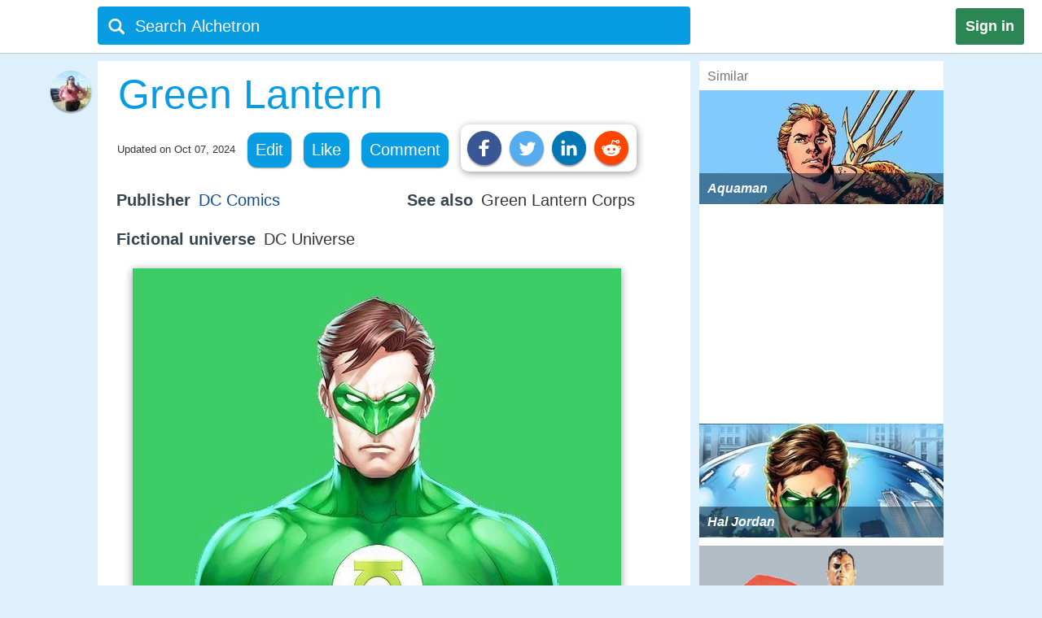

--- FILE ---
content_type: text/html;charset=UTF-8
request_url: https://alchetron.com/Green-Lantern
body_size: 43070
content:
<!DOCTYPE html><html lang="en-US">
<head><title>Green Lantern - Alchetron, The Free Social Encyclopedia</title><meta name="description" content="Green Lantern is the name of a number of superheroes appearing in American comic books published by DC Comics. They fight evil with the aid of rings that grant them a variety of extraordinary powers. The first Green Lantern character, Alan Scott, was created in 1940 during the initial popularity of" /><meta charset="UTF-8"/><meta name="robots" content="index, follow"><meta name="robots" content="max-snippet:-1"><meta id="alchetronGuestTopicId" name="alchetronGuestTopicId" content="2771189"><meta id="alchetronGuestTopicName" name="alchetronGuestTopicName" content="Green-Lantern"><meta id="alchetronGuestGender" name="alchetronGuestGender" content="A"><meta id="alchetronSessionGender" name="alchetronSessionGender" content=""><meta id="alchetronTopicShareUrl" name="alchetronTopicShareUrl" content="https://alchetron.com/Green-Lantern">
<meta name="viewport" content="width=device-width"><meta name="theme-color" content="#089de3"/><meta property="og:locale" content="en_US"/><meta property="og:type" content="article"/><meta property="fb:app_id" content="1419069428341827"/><meta property="og:title" content="Green Lantern - Alchetron, The Free Social Encyclopedia"/><meta property="og:description" content="Green Lantern is the name of a number of superheroes appearing in American comic books published by DC Comics. They fight evil with the aid of rings that grant them a variety of extraordinary powers. The first Green Lantern character, Alan Scott, was created in 1940 during the initial popularity of" /><meta property="og:url" content="https://alchetron.com/Green-Lantern"/><meta property="og:site_name" content="Alchetron.com"/><meta property="og:image" content="https://alchetron.com/cdn/green-lantern-13fe3339-d623-44a2-8dea-a2947eac006-resize-750.jpeg" /><meta property="article:publisher" content="https://www.facebook.com/alchetron"/><meta property="article:published_time" content="2017-12-25T08:30:48+00:00" /><meta property="article:modified_time" content="2024-10-07T08:10:59+00:00" /><meta property="og:updated_time" content="2024-10-07T08:10:59+00:00" /><meta name="twitter:card" content="summary_large_image"/><meta name="twitter:description" content="Green Lantern is the name of a number of superheroes appearing in American comic books published by DC Comics. They fight evil with the aid of rings that grant them a variety of extraordinary powers. The first Green Lantern character, Alan Scott, was created in 1940 during the initial popularity of" /><meta name="twitter:title" content="Green Lantern - Alchetron, The Free Social Encyclopedia"/><meta name="twitter:site" content="@Alchetron"/><meta name="twitter:url" content="https://alchetron.com/Green-Lantern"/><meta name="twitter:domain" content="Alchetron.com"/><meta name="twitter:image:src" content="https://alchetron.com/cdn/green-lantern-13fe3339-d623-44a2-8dea-a2947eac006-resize-750.jpeg" /><link rel="canonical" href="https://alchetron.com/Green-Lantern"/><link rel="shortcut icon" type="image/x-icon" href="/favicon.ico"><link rel="icon" type="image/ico" href="/favicon.ico"/><link rel="apple-touch-icon" sizes="57x57" href="/apple-icon-57x57.png"><link rel="apple-touch-icon" sizes="60x60" href="/apple-icon-60x60.png"><link rel="apple-touch-icon" sizes="72x72" href="/apple-icon-72x72.png"><link rel="apple-touch-icon" sizes="76x76" href="/apple-icon-76x76.png"><link rel="apple-touch-icon" sizes="114x114" href="/apple-icon-114x114.png"><link rel="apple-touch-icon" sizes="120x120" href="/apple-icon-120x120.png"><link rel="apple-touch-icon" sizes="144x144" href="/apple-icon-144x144.png"><link rel="apple-touch-icon" sizes="152x152" href="/apple-icon-152x152.png"><link rel="apple-touch-icon" sizes="180x180" href="/apple-touch-icon.png"><link rel="icon" type="image/png" sizes="32x32" href="/favicon-32x32.png"><link rel="icon" type="image/png" sizes="16x16" href="/favicon-16x16.png"><link rel="manifest" href="/manifest.json"><link rel="mask-icon" href="/safari-pinned-tab.svg" color="#5bbad5">
<script id="topicFilesHeaderScript"></script><style>@media screen and (max-width:1295px){#alchetronTopicFilesLabel{display:none!important}}@media screen and (max-width:1115px){.alchetronProfileCard{display:none}}@media screen and (min-width:0px) and (max-width:959px){#fs-slot-footer-wrapper .fs-close-button{top:-22px !important;}#covidStatsButton{left:auto!important;right:0;}#editingToast{top:1.5em!important;}#editTopicMobileButton{display:table!important;}#topicDescription{padding:0!important;}.tronDialogContentDiv{left:auto!important;margin-left:auto!important;width:99%!important;}.tronDialogInput{width:92%!important;}#tronEditReasonWrapper{width:92%!important;margin-right:auto!important;}#topicDescription{width:auto!important;}#tronReddiShare{display:none!important;}.signin[data-gender-mob-three*="A"]{display:block!important}#menuOtherUserSection #signin{display:none!important}.footerOtherUserElements{display:block;height:40px;width:max-content;font-size:18px;margin-bottom:10px;padding:5px;}.alchetronContentTableClass #topicDescriptionOtherUserViewZone #tronRatingSpanParent div{font-size:13px!important}#starRatingCount{margin-top:-107px!important;margin-right:-5px!important}#spanForRatingCountTen{margin-left:-9px!important}#tronMovieRatingToolTip{position:relative!important}.alchetronContentTableClass #topicDescriptionOtherUserViewZone .ratings-wrapper span{font-size:medium!important}.adslot_1,.gAdOne{display:inline-block;width:100%;min-height:250px;min-width:125px}.tronADTAdSlots,.tronADTBigAdSlots{display:inline-block;width:100%;}.adslot_1m{display:inline-block;width:100%;min-height:250px;min-width:125px}.gAdThreeMobile{line-height:0!important}.adslot_3m,.gAdOneMobile{display:inline-block;width:100%;min-height:250px;min-width:125px}.gAdOne{padding:0}#externalTronImageLink{left:10%}.alchetronMobileSimilarTopics{display:inline}.gAdMTable,.gAdMobileTable{display:table}.adslot_2,.gAdTwo,.adslotright_1,.adslotright_2,.adslot_3d,.adslot_4,.tronNewDeskAds,.tronNewDeskAdsParent,.adslot_4d{display:none}.tronWhatsappIcon{display:block!important}.alchetronShareCard{margin-top:10px!important;margin:10px!important}.menuOtherUserHeaderClass,.alchetronProfileCard,#footerOtherUserElementParent em,.tronGoogleIcon{display:none!important}.menuBarNavigationOtherUser[data-user-gender-check*="A"]{background:#089de3}.footerOtherUserTd{display:block!important}.topicNameParentTdElement{padding-left:5%!important;padding-top:2%}.alchetronContentTableClass .topicDescriptionWordWrap span.topicReferenceUrl{padding:0.5em 0.5em!important;margin-left:5%}.alchetronContentTableClass .topicDescriptionWordWrap .alchetronInfoTable div.topicReferenceUrl{margin-left:auto!important}.alchetronContentTableClass .topicDescriptionWordWrap table.alchetronInfoTable{border-collapse:initial!important}.alchetronContentTableClass .topicDescriptionWordWrap .responsiveTable{display:block!important;min-height:10px!important}.alchetronContentTableClass .topicDescriptionWordWrap .responsiveTableCell{max-width:100%!important}.topicDescriptionWordWrap div.alchetron_container .tronIframe,.topicDescriptionWordWrap #tronRectAd{width:111%!important;max-width:111%!important;position:relative!important;left:-5.5%;}.alchetronContentTableClass .topicDescriptionWordWrap img{max-width:111%!important;left:-5.5%!important}.alchetronContentTableClass .topicDescriptionWordWrap img[width*="600px"],.alchetronContentTableClass .topicDescriptionWordWrap img[width*="100%"]{width:111%}.alchetronContentTableClass .topicDescriptionWordWrap .wikiBioImageParent img{max-width:113.8%!important;left:-6.6%!important}.alchetronContentTableClass .topicDescriptionWordWrap .wikiBioImageParent img[width*="600px"],.alchetronContentTableClass .topicDescriptionWordWrap .wikiBioImageParent img[width*="100%"]{width:113.8%}.alchetronContentTableClass .topicDescriptionWordWrap div.mapIframeDiv{max-width:111%!important;position:relative!important;left:-5.5%;width:111%}.alchetronContentTableClassOtherUserViewZone .alchetronContentTableClass #topicDescriptionOtherUserViewZone table.gAdTable,.alchetronContentTableClassOtherUserViewZone .alchetronContentTableClass #topicDescriptionOtherUserViewZone table.gAdMobileTable{width:100%!important;max-width:100%!important;left:0!important}#tronMainParentTdWrapper{flex-direction:column!Important;}#alchetronRightSideDataSection{margin-left:0!important;width:100%!important}.rightSideSimilarAlchetronTopicName{font-size:large!important;}.similarTopicsStickyDivs{width:100%!important}#leftAccordionSection,.alchetronDisplayNoneForMobile,.topicFilesCircleParentTableClass,#tronInternalButtons,#isMobileCheck{display:none}#alchetronFreeStarVideoAdContainer{min-height:250px!important;}#topicUpdatedDate{padding:0px 0px 1% 2%!important;float:none!important;text-align:left;}.alchetronContentTableClass,#menuOtherUserSection .alchetronContentTableClass,.classHolder,#dataViewZone{width:100%!important;left:0;right:0;margin:auto}#topicDescriptionOtherUserViewZone{width:92%!important;left:0;right:0;margin:auto}.alchetronTopicName,.topicNameParentTdElement{width:95%!important}#alchetronMenuIconSection{padding-right:8px;padding-top:6px!important}.alchetronTopicFilesImagesClass{max-width:100%!important}.topicsFilesWordWrap{width:100%!important;word-break:break-all}.alchetronContentTableClass .alchetronTopicName{font-size:xx-large!important;word-break:break-word;overflow-wrap:break-word}.alchetronTopicName{display:inline;font-weight:normal;font-size:18px;width:33em;word-wrap:break-word;overflow:hidden}.alchetronContentTableClassOtherUserViewZone .alchetronContentTableClass #topicDescriptionOtherUserViewZone,.alchetronContentTableClass #topicDescriptionOtherUserViewZone p,.alchetronContentTableClass #topicDescriptionOtherUserViewZone span,.alchetronContentTableClass #topicDescriptionOtherUserViewZone font,.alchetronContentTableClass #topicDescriptionOtherUserViewZone ul,.alchetronContentTableClass #topicDescriptionOtherUserViewZone li,.alchetronContentTableClass #topicDescriptionOtherUserViewZone strong,.alchetronContentTableClass #topicDescriptionOtherUserViewZone div{word-break:break-word;overflow-wrap:break-word;font-size:large!important}.alchetronContentTableClass #topicDescriptionOtherUserViewZone table{width:100%!important}.alchetronContentTableClass #topicDescriptionOtherUserViewZone a,.alchetronContentTableClass #topicDescriptionOtherUserViewZone .wikiImageTitle{word-break:break-all;font-size:large!important}.alchetronContentTableClass #topicDescriptionOtherUserViewZone .alchetronTopicHeaderClass{word-break:break-word;overflow-wrap:break-word;font-size:x-large!important}.topBottomLinesAddSuggestion{padding-top:0!important;padding-bottom:14px!important}#menuOtherUserSection[data-user-gender-main-one*="A"]{height:50px!important}#messagesBlock{padding-left:4px;}#friendRequestsBlock{padding-left:1px!important;width:0!important;padding-right:0!important}.power{margin-left:1em!important}#logoutButton{padding-right:4px!important;padding-top:2px}.searchIconTopMargin{top:15px!important}#userNameBlock,#home,.dividerLikeComment,.GapBetweenIcons,#alchetronTopicFilesLabel{display:none}.commentShareGap{width:78px!important}.GapBetweenLikeComment{width:46px!important}.searchIconTopMarginLogIn{margin-top:-10px!important;margin-left:-4px!important}#tronMainParentTdWrapper{padding-top:50px!important}#notificationsBlock{padding-top:2px!important}#menuOtherUserSection{height:62px!important;box-shadow:0 0 1px #aaa!important}#menuMainTable{height:50px!important}.suggestionDiv{width:100%!important;width:673px;display:none;top:57px;position:absolute;text-align:left;z-index:15000;top:46px!important}.alchetronShareCardInTopicCard{z-index:99999;position:relative;display:none;padding:10px 10px 10px 19px!important;background:#fff!important;box-shadow:1px 2px 10px rgba(0,0,0,0.4)!important;float:left;border-radius:10px;margin-top:-10px;margin-left:-250px}.likeCommentTableInTopicFiles{margin-left:auto;margin-right:auto;float:none!important;width:100%}.TopicCardsForTopicFile{margin-left:0!important;max-width:100%;border:1px solid #ebebeb}.cardImages{max-width:100%;height:175px;overflow:hidden;box-shadow:0 1px 5px rgba(0,0,0,0.4);position:relative}.searchBoxForLoggedIn{width:95%!important;margin-top:0px!important;height:46px!important;border-radius:3px!important;margin-left:9px!important;position:relative}.searchBar[data-user-gender-main-one*="A"]{width:100%!important;margin-left:40px!important;height:50px!important;margin-top:-4px!important}.searchIconTopMarginLogIn[data-user-gender-main-one*="A"]{margin-top:-10px!important;}.searchBar{width:85%!important;margin-left:33px!important;height:47px!important;margin-top:0!important;background:transparent!important}#searchbarforLoggedIn{margin-left:15px!important}}@media screen and (min-width:960px){.gAdMainParent{height:250px;}.gAdThreeDesktop{height:250px;}#footerWrapper{width:728px;}#tronMainParentTdWrapper{padding-top:85px;}#tronMovieRatingToolTip{position:absolute!important}#externalTronImageLink{left:38%}.adslot_1,.gAdOne{display:inline-block;width:300px;min-height:250px;min-width:125px}.topicDescriptionWordWrap .tronADTAdSlots,.topicDescriptionWordWrap .tronADTBigAdSlots,.topicDescriptionWordWrap #tronRectAd{display:inline-block;width:106%!important;max-width:106%!important;margin-left:auto!important;margin-right:auto!important;position:relative!important;left:-3%;padding-top:10px;}.adslot_2,.gAdTwo{display:inline-block;width:300px;min-height:250px;min-width:125px}.gAdTwo{margin-left:35px!important}.adslotright_1{display:inline-block;width:300px;height:250px;min-width:125px}.adslotright_2{display:inline-block;width:300px;height:250px;min-width:125px}.adslot_3d{display:inline-block;width:300px;height:250px;min-width:125px}.adslot_4d{display:inline-block;width:300px;min-width:125px}.adslot_4{display:block;height:280px}.gAdMTable,.gAdMobileTable,.gAdThreeMobile,.gAdOneMobile,.adslot_3m,.adslot_1m,.alchetronMobileSimilarTopics{display:none}.lockScreenForTopicFiles{display:none!important}#fs-slot-footer-wrapper{display:flex;justify-content:center;}#fs-slot-footer-wrapper .fs-close-button{margin-top:-30px;}}@media screen and (min-width:10px) and (max-width:260px){.signin{float:left!important}#tronMovieRatingToolTip{display:block;width:88px;margin-left:5px!important}#externalTronImageLink{left:0}.playerScoreCardFirstSection{display:none}.playerScoreCard td{display:block!important}table tbody td[data-card-header-name]:before{content:attr(data-card-header-name);display:inline-block;width:5%;min-width:40px}.alchetronContentTableClassOtherUserViewZone .alchetronContentTableClass .topicDescriptionWordWrap .alchetron_container .tronIframe{height:auto!important}.alchetronContentTableClassOtherUserViewZone .alchetronContentTableClass .topicDescriptionWordWrap .mapIframeDiv iframe{height:420px!important;margin-top:-28%!important}.alchetronContentTableClassOtherUserViewZone .alchetronContentTableClass .topicDescriptionWordWrap .mapIframeDiv{height:240px!important}#userNameBlock{display:none!important}}@media screen and (min-width:261px) and (max-width:320px){#alchetronShareCard{margin-left:0px!important;margin-right:0px!important;}#tronMovieRatingToolTip{display:block;width:88px;margin-left:5px!important}#externalTronImageLink{left:0}.playerScoreCardFirstSection{display:none}.playerScoreCard td{display:block!important}.playerScoreCard tr{float:left!important;width:50%;padding-bottom:3%}table tbody td[data-card-header-name]:before{content:attr(data-card-header-name);display:inline-block;width:5%;min-width:40px}.alchetronContentTableClassOtherUserViewZone .alchetronContentTableClass .topicDescriptionWordWrap .alchetron_container .tronIframe{height:200px!important}.alchetronContentTableClassOtherUserViewZone .alchetronContentTableClass .topicDescriptionWordWrap .mapIframeDiv iframe{height:420px!important;margin-top:-26%!important}.alchetronContentTableClassOtherUserViewZone .alchetronContentTableClass .topicDescriptionWordWrap .mapIframeDiv{height:240px!important}}@media screen and (min-width:321px) and (max-width:399px){#vliTopMobCloseIcon{right:6%!important}#tronMovieRatingToolTip{display:block;width:88px;margin-left:5px!important}.playerScoreCardFirstSection{display:none}.playerScoreCard td{display:block!important}.playerScoreCard tr{float:left!important;width:50%;padding-bottom:3%}table tbody td[data-card-header-name]:before{content:attr(data-card-header-name);display:inline-block;width:5%;min-width:40px}.alchetronContentTableClassOtherUserViewZone .alchetronContentTableClass .topicDescriptionWordWrap .alchetron_container iframe,.alchetronContentTableClass .topicDescriptionWordWrap div.alchetron_container .tronIframe{height:220px!important}.alchetronContentTableClassOtherUserViewZone .alchetronContentTableClass .topicDescriptionWordWrap .mapIframeDiv iframe{height:460px!important;margin-top:-25%!important}.alchetronContentTableClassOtherUserViewZone .alchetronContentTableClass .topicDescriptionWordWrap .mapIframeDiv{height:240px!important}}@media screen and (min-width:400px) and (max-width:959px){#vliTopMobCloseIcon{right:12%!important}#similarTopicsSticky .rightSideSimilarAlchetronTopicImageContainer,#similarTopicsSticky .rightSideSimilarAlchetronTopicImage{height:240px!important}.alchetronContentTableClassOtherUserViewZone .alchetronContentTableClass .topicDescriptionWordWrap .alchetron_container .tronIframe{height:320px!important}.alchetronContentTableClassOtherUserViewZone .alchetronContentTableClass .topicDescriptionWordWrap .mapIframeDiv iframe{height:560px!important;margin-top:-25%!important}.alchetronContentTableClassOtherUserViewZone .alchetronContentTableClass .topicDescriptionWordWrap .mapIframeDiv{height:320px!important}}.topicDescriptionWordWrap table,.topicDescriptionWordWrap tr,.topicDescriptionWordWrap td,.topicDescriptionWordWrap th,.topicDescriptionWordWrap ul,.topicDescriptionWordWrap li,.topicDescriptionWordWrap b,.topicDescriptionWordWrap a{max-width:100%!important;margin-left:auto!important;margin-right:auto!important}.topicDescriptionWordWrap *{-webkit-box-sizing:border-box!important;-moz-box-sizing:border-box!important;box-sizing:border-box!important}.topicDescriptionWordWrap *,#topicDescription *,.editableDiv *{background-color:transparent!important;font-family:"Calibri",Arial!important;max-width:100%!important;text-decoration:none!important;text-shadow:none!important;letter-spacing:normal!important}#tableForAddCards *{max-width:100%!important}.topicDescriptionWordWrap h1 span,.topicDescriptionWordWrap h2 span,.topicDescriptionWordWrap h2,.topicDescriptionWordWrap h3 span,#topicDescription h1 span,#topicDescription h2 span,#topicDescription h2,#topicDescription h3{COLOR:#363636!important;font-size:x-large!important;line-height:normal!important}.topicDescriptionWordWrap b,#topicDescription b{COLOR:#565656!important}.topicDescriptionWordWrap font,.topicDescriptionWordWrap p,.topicDescriptionWordWrap span,.topicDescriptionWordWrap div,.topicDescriptionWordWrap ul,.topicDescriptionWordWrap li,.topicDescriptionWordWrap strong,#topicDescription font,#topicDescription p,#topicDescription span,#topicDescription div,#topicDescription ul,#topicDescription li,#topicDescription strong{color:#363636!important;font-size:106%!important;position:static;line-height:1.58}html{height:100%;overflow-y:scroll;overflow-x:hidden}a{outline:0;text-decoration:none}img{border-style:none}.topicDescriptionWordWrap img,#topicDescription img,.editableDiv img{box-shadow:0px 2px 10px rgba(0,0,0,0.4);border-style:none!important;display:block!important;height:auto!important;max-width:106%!important;margin-left:auto!important;margin-right:auto!important;position:relative!important;left:-3%}body{font:72.5% "Trebuchet MS",sans-serif;margin:0;padding:0;overflow:hidden;background:#ddf0fc}#alchetronRightSideDataSection{width:300px;background:#fff;float:right;margin-left:11px;}.backgroundColor{background:#c8c9c9}.topicDescriptionWordWrap br{content:" ";display:block;margin:0.3em}@media screen and (-webkit-min-device-pixel-ratio:0){.topicDescriptionWordWrap br{content:" ";display:block;margin:0.9em}}.topicDescriptionWordWrap{width:43em;word-wrap:break-word;word-break:break-word;overflow-wrap:break-word;}#topicDescriptionOtherUserViewZone{text-align:left;margin:0 auto;}.topicDescriptionWordWrap .starRating{display:inline-block!important}.topicDescriptionWordWrap .starRating span.ratingStars{margin:0 0!important;padding:0 0!important;}.topicDescriptionWordWrap .starRating .enableStar::before{content:"\2605"!important;text-align:center!important;color:#e7711b!important}.topicDescriptionWordWrap .starRating .disableStar::before{content:"\2605"!important;text-align:center!important;color:#ccc!important}.topicDescriptionWordWrap .rightHalfStar{color:#ccc!important;position:relative!important}.topicDescriptionWordWrap .leftHalfStar{position:absolute!important;text-align:center!important;width:50%!important;color:#e7711b!important;overflow:hidden!important}.topicDescriptionWordWrap .starRating .rightHalfStar .rightHalfStarContent::before{content:"\2605"!important;text-align:center!important;color:#ccc!important}.topicDescriptionWordWrap .starRating .leftHalfStar .leftHalfStarContent::before{content:"\2605"!important;text-align:center!important;color:#e7711b!important}.topicDescriptionWordWrap pre{white-space:pre-wrap!important;white-space:-moz-pre-wrap!important;white-space:-pre-wrap!important;white-space:-o-pre-wrap!important;word-wrap:break-word!important}div.alchetron_container .tronIframe{cursor:pointer;width:106%!important;height:390px!important;max-width:106%!important;position:relative!important;left:-3%;border:none}.topicDescriptionWordWrap img[width*="600px"],.topicDescriptionWordWrap img[width*="100%"]{width:106%}.topicDescriptionWordWrap .wikiBioImageParent img{max-width:106.1%!important;left:-3%!important}.topicDescriptionWordWrap .wikiBioImageParent img[width*="600px"],.topicDescriptionWordWrap .wikiBioImageParent img[width*="100%"]{width:106.1%}.topicDescriptionWordWrap div.mapIframeDiv{max-width:106%!important;position:relative!important;left:-3%;box-shadow:0px 2px 10px rgba(0,0,0,0.4)}.topicDescriptionWordWrap table.gAdTable{width:105.1%!important;max-width:105.1%!important}.rightSideSimilarAlchetronTopicImageContainer{display:block;-webkit-tap-highlight-color:rgba(0,0,0,0);width:100%;height:140px;position:relative!important;overflow:hidden;background:rgba(0,36,63,0.3) no-repeat 0!important;background-size:cover}.rightSideSimilarAlchetronTopicImage{transition:all 0.3s;display:block;width:100%!important;background-size:cover;background-repeat:no-repeat;height:150px}.rightSideSimilarAlchetronTopicName{display:block;font-weight:bold;text-align:left;word-break:break-word!important;position:absolute!important;bottom:0;font-size:medium;color:#fff!important;padding:10px!important;width:100%;background:rgba(00,36,63,0.5)!important}.rightSideSimilarAlchetronTopicImageContainer:hover .rightSideSimilarAlchetronTopicImage{transform:scale(1.1)}.rightSideSimilarAlchetronTopicGap{height:5px}.blackNormal{font-family:"Calibri",Arial;color:#363636;font-size:16px;font-weight:normal;text-decoration:none}.fixedElement{position:fixed;top:0;z-index:900}ul{list-style:none;padding:0;margin:0}ul li{display:inline;float:right}ul li a{text-decoration:none;display:block}.wikiFlagImage{-webkit-box-shadow:0 0 1px #70757a;box-shadow:0 0 1px #70757a}.countrySimilarNames,.displayNoneClass{display:none!important}#topicDescriptionOtherUserViewZone .creativeCommonsLink{padding-top:10px;color:#70757a!important;}.creativeCommonsLink a{color:#70757a}.topicDescriptionWordWrap .responsiveTableCell{max-width:280px!important}.mapDivNoScroll{cursor:pointer}.mapDivNoScroll iframe{pointer-events:none}.topicDescriptionWordWrap .wikiImageTitle{display:table;margin:0 auto;color:#70757a!important}.mapIframeDiv{width:106%;overflow:hidden;height:400px}.topicDescriptionWordWrap .mapIframeDiv iframe{border:0;margin-top:-18%!important;width:100%!important;height:650px!important}.topicDescriptionWordWrap .alchetronTopicHeaderClass,#topicDescription .alchetronTopicHeaderClass{font-size:28px!important;font-weight:normal!important}.topicDescriptionWordWrap .alchetronTopicHeaderClass::before{content:" ";display:block;padding-top:80px;margin-top:-80px}.alchetronTopicFilesImagesClass{border-style:none;display:block;max-width:580px;height:auto;margin-left:auto;margin-right:auto}.siteText{font:700 15px Calibri,Arial;COLOR:#565656;text-decoration:none}.alchetronBox,.lockScreenForTopicFiles{display:none;position:fixed;z-index:9999999999;width:100%;height:100%;text-align:center;top:0;bottom:0;left:0;right:0;margin:auto;background:rgba(0,0,0,0.85);cursor:url('/images/close_icon.png'),auto!important}.alchetronBox #alchetronVideo{width:80%;height:80%;margin-top:6%}.placeholder{color:#70757a}@-moz-document url-prefix(){.alchetronInfoTable img{width:106%!important;max-width:-moz-max-content!important}.topicDescriptionWordWrap br{content:" ";display:block;margin:0.4em}#tronInternalButtons{font-size:17px;}}#searchQuery:focus{outline:0}.notificationBadge{background:rgba(212,19,13,1);position:absolute;text-align:center;padding-left:4px;padding-right:4px;border-radius:5px}.notificationBadge[data-menu-msg-notification-count*="0"]{background:transparent}.notificationBadge[data-menu-msg-notification-count*="0"] .notificationCount{color:transparent}.notificationCount,.friendRequestCount{color:#fff;padding-left:2px;padding-right:2px;font-size:12px}table{border-spacing:0;border-collapse:collapse}td{padding:0}.smileyContainer{border-spacing:7px;border-collapse:separate!important}.smileyContainer td{padding:2px 2px!important}.alchetronInfoTable .wikiBioImageParent td,.alchetronInfoTable .wikiMoviePosterClass td{padding:0px!important}.guestMenuViewTable td,.playerScoreCard td,.alchetronInfoTable tr:first-child td,.alchetronInfoTable tr:last-child td{padding:3px 3px!important}.similarTopicsStickyDivs{width:300px;background:#fff;height:100%}.rateDataIconZone,.topicsImagesWordWrap{padding:10px}#topicOtherUserCompleteDescriptionForEdit a{color:#104D98!important;cursor:pointer}#topicOtherUserCompleteDescriptionForEdit a:hover{color:#551A8B!important;cursor:pointer;border-bottom:3px solid #551A8B}#topicDescription .alchetronCloseIconWrap{position:relative!important;display:inline-block}#topicOtherUserCompleteDescriptionForEdit #topicDescription .alchetronCloseIconWrap .closeIconButton{position:absolute!important;top:8px;right:8px;z-index:90;background:#fff!important;padding:5px;color:red!important;cursor:pointer;opacity:0.8;text-align:center;font-size:23px!important;line-height:12px!important;border-radius:100%}#topicOtherUserCompleteDescriptionForEdit #topicDescription .alchetronCloseIconWrap:hover .closeIconButton{opacity:1!important}.menuBarNavigationOtherUser{width:1040px!important;left:0;right:0;margin-left:auto;margin-right:auto}.alchetronProfileCard:hover div{display:block!important}.alchetronShareCard{z-index:9;padding:8px!important;background:#fff!important;box-shadow:1px 2px 10px rgba(0,0,0,0.4)!important;float:left;border-radius:10px;margin-top:-10px}.tronSocialShareIcon{display:block;width:30px;height:30px;fill:#fff;border-radius:100%;box-shadow:0px 2px 2px rgba(0,0,0,0.4);float:left;margin-right:10px;cursor:pointer}.alchetronProfileCard:hover{z-index:9;text-decoration:none!important;display:block!important;padding:10px 10px!important;background:#fff!important;box-shadow:0 2px 5px rgba(0,0,0,0.4)!important}.alchetronMenuOtherUserParentBackground{background:transparent}.guestUserMenuNote[data-theme-text-color-msg*="#004276"]{color:#fff!important}#alchetronMenuIconSection[data-user-gender-five*="A"],#alchetronSearchSection[data-user-gender-four*="A"],.searchHolderParentTd[data-user-gender-two*="A"],.searchParentTd[data-user-gender-three*="A"]{display:none}#registeredUser{display:table-row}.signUpButtonColorTopicFilesGuest{color:#fff}.topicsFilesWordWrap{padding:10px}#guestUserTopicFilesMenu[data-user-gender-main-two*="A"]{display:table-row}.guestUserTopicMenuText[data-user-gender-main-two*="A"]{display:block}.tronStarRatingClass{border:0;float:left;display:block!important;background:#fff!important;box-shadow:0 2px 10px rgba(0,0,0,0.4)!important;position:absolute!important;margin-top:-30px;z-index:999}.tronStarRatingClass>input{display:none}.tronStarRatingClass>label:before{margin:3px;font:1.10em FontAwesome;display:block!important;content:'\2605'}#tronStarRatingCard{display:none;z-index:9999}.alchetronContentTableClass #topicDescriptionOtherUserViewZone #tronRatingSpanParent{font-size:13px!important;margin-top:26px;position:absolute!important;margin-left:-20px;display:inline-block;color:#70757a!important}#tronRatingSpanParent div{display:inline-block;font-size:13px!important;color:#70757a!important}#starCountRating span{line-height:1!important}#ratingCountOutOfFive{background:#fefefe!important;box-shadow:0 2px 10px rgba(0,0,0,0.4);margin-top:-25px;position:absolute!important;cursor:default;padding:10px 10px!important;line-height:1;display:none;z-index:9999}#divForRatingCountTen{margin-bottom:-5px;margin-top:-8px;margin-left:-7px}.tronStarRatingClass>label{color:#ddd;float:right}.tronStarRatingClass>input:checked ~ label,.tronStarRatingClass:not(:checked)>label:hover,.tronStarRatingClass:not(:checked)>label:hover ~ label{color:#e7711b}.tronStarRatingClass>input:checked + label:hover,.tronStarRatingClass>input:checked ~ label:hover,.tronStarRatingClass>label:hover ~ input:checked ~ label,.tronStarRatingClass>input:checked ~ label:hover ~ label{color:#ed9250}.alchetronMovieRating{-webkit-tap-highlight-color:rgba(0,0,0,0);cursor:pointer}#topicDescriptionOtherUserViewZone #tronRatingSpanParent:hover{color:#40bbe1!important;border-bottom:3px solid #40bbe1;cursor:pointer}#tronRatingSpanParent:hover div{color:#40bbe1!important}#tronMovieRatingToolTip{border-radius:4px;-moz-border-radius:4px;-webkit-border-radius:4px;color:#FFF!important;font-size:large!important;padding:4px 4px!important;margin-left:10px;background:#800080!important;text-decoration:none;cursor:pointer}#tronMovieRatingToolTip:before{text-align:center;content:' ';position:absolute;top:50%;left:-15px;width:0;height:0;margin-top:-8px;border:8px solid transparent;border-right-color:#800080}.ratings-wrapper span{font-size:12px!important}.tronRatingBar{background:#089de3!important;height:5px!important;margin:0 3px 1px 8px!important;width:100%;display:inline-block!important}.signin[data-user-gender-main-three*="A"]{display:block!important}input[id=searchbarForLoggedIn]:focus{color:#fff!important}.likeCommentTableInTopicFiles{padding:1px;float:left}.shadowOnSuggestion{border:none;border:1px solid #ccc!important;border-top-color:#d9d9d9!important;box-shadow:0 2px 4px rgba(0,0,0,0.2)!important;cursor:default}.backgroundOfSearchText{background:#fff}.listStyleOfSearch{list-style:none;margin:0;padding:0}.searchSuggestionTextStyle{font:18px arial,sans-serif;line-height:1.5em!important;overflow:hidden;padding:10px;cursor:pointer}.searchBoxForLoggedIn{width:728px;height:47px;background:#089de3!important;border-radius:4px;margin-top:6px;display:block}.searchBar{margin-top:3px;color:#fff;margin-left:6%;height:40px;width:657px;border:0;outline:0;font:20px arial,sans-serif;background:#089de3}.TopicCardsForTopicFile{max-width:670px;border:1px solid #ebebeb}.cardImages{max-width:670px;height:175px;overflow:hidden;box-shadow:0px 1px 5px rgba(0,0,0,0.4);position:relative}#friendRequestsBlock{padding-left:10px}.signin{background:#2C8654;font:800 18px arial,sans-serif;text-align:center;padding:12px;color:#fff;border-radius:3px;float:right;margin:10px 22px 10px 10px;cursor:pointer}.footerParentWrapperClass{width:1040px;margin-left:auto;margin-right:auto}#tellDialogBoxZone td{padding:2px}.ui-dialog-title{color:#fff!important}#registeredUserMenu[data-user-gender-main-one*="A"],#tronMovieRatingAverageValue,.otherUserTopicFilesDeleteIcon,#removedEle,#removedDataEle{display:none}#pagecontent .topicDescriptionWordWrap .topicStatHeader,#pagecontent #topicDescription .topicStatHeader{font-weight:bold!important;color:#36454F!important;display:inline;}.topicDescriptionWordWrap span.topicReferenceUrl,.topicDescriptionWordWrap div.topicReferenceUrl,.alchetronUserTools{cursor:pointer;border-radius:12px;-moz-border-radius:12px;-webkit-border-radius:12px;display:block;padding:0.5em;background:#089de3!important;float:left;margin-right:15px !important;margin-bottom:10px !important;color:#ffffff!important;box-shadow:0px 1px 2px rgba(0,0,0,0.4);}.guestUserMenuNote{color:#089de3;}::-webkit-input-placeholder{color:#ffffff!important;font-size:20px;}:-ms-input-placeholder{color:#ffffff!important;font-size:20px;}::-moz-placeholder{color:#ffffff!important;font-size:20px;opacity:1;}:-moz-placeholder{color:#ffffff!important;font-size:20px;opacity:1;}#contentsOfTopicFile,#tableForAddCards{width:728px;padding-bottom:8px;background:#ffffff;}.tronIframe div{background-size:cover;-moz-background-size:cover;-webkit-background-size:cover;background-position:center;background-repeat:no-repeat;width:100%;height:100%;position:absolute}#tronListClass li,#tronListClass a{float:left;margin-left:10px!important;height:35px;line-height:35px;position:relative !important;margin-bottom:8px;list-style:none;font-size:18px!important}#topicOtherUserCompleteDescriptionForEdit #tronListClass a{float:left;padding:0 20px 0 12px;background:#8a2be2!important;color:#fff !important;text-decoration:none;-moz-border-radius-bottomright:4px;-webkit-border-bottom-right-radius:4px;border-bottom-right-radius:4px;-moz-border-radius-topright:4px;-webkit-border-top-right-radius:4px;border-top-right-radius:4px;box-shadow:0px 1px 2px rgba(0,0,0,0.4);}#tronListClass a:before{content:"";float:left;position:absolute;top:0;left:-12px;width:0;height:0;border-color:transparent #8a2be2 transparent transparent;border-style:solid;border-width:18px 12px 18px 0;}#tronListClass a:after{content:"";position:absolute;top:15px;left:0;float:left;width:6px;height:6px;-moz-border-radius:2px;-webkit-border-radius:2px;border-radius:2px;background:#fff;-moz-box-shadow:0px 1px 2px rgba(0,0,0,0.4);-webkit-box-shadow:0px 1px 2px rgba(0,0,0,0.4);box-shadow:0px 1px 2px rgba(0,0,0,0.4);}#topicOtherUserCompleteDescriptionForEdit #tronListClass a:hover{background:#6d16bb !important;border-bottom:3px solid transparent}#tronListClass a:hover:before{border-color:transparent #6d16bb transparent transparent !important}#tronListClass:after{content:"";clear:both;display:table;margin-bottom:15px}#topicUpdatedDate{float:left;color:#363636;padding:13px 15px 0px 2px;font-size:small;}#tronWikiArticleLink{float:left;padding:0.5em 0.5em 0.5em 0;color:#70757a !important;}.tronLoadingSpin{margin:10% auto;width:80px;height:80px;padding-bottom:1000px;}.alchetronContentTableClassOtherUserViewZone .tronLoadingSpin p{box-sizing:border-box!important; display:block;position:absolute!important;width:64px;height:64px;margin:4px;border:4px solid #089de3;border-radius:50%; animation:loadingSpinAnimation 1.2s cubic-bezier(0.5,0,0.5,1) infinite;border-color:#089de3 transparent transparent transparent; max-width:none!important;}.tronLoadingSpin p:nth-child(1){animation-delay:-0.45s;}.tronLoadingSpin p:nth-child(2){animation-delay:-0.3s;}.tronLoadingSpin p:nth-child(3){animation-delay:-0.15s;}@keyframes loadingSpinAnimation{0%{transform:rotate(0deg);}100%{transform:rotate(360deg);}}#topicDescription{border:none;padding:15px;}.plusIcon{font-size:28px!important;font-weight:bolder!important;}#topicDescriptionOtherUserViewZone .alchetronInfoTable{border-spacing:0;padding:0;border:none;width:100%;}#topicDescription .alchetronInfoTable div{line-height:2.5!important;}#topicOtherUserCompleteDescriptionForEdit #topicDescription img,#topicOtherUserCompleteDescriptionForEdit #topicDescription iframe{max-width:100%!important;left:0!important;cursor:default!important;}#topicOtherUserCompleteDescriptionForEdit #topicDescription iframe{width:592px!important;}#topicDescription .starRating{display:none}.pencilForEditButton{display:block;position:absolute;width:0.28em;height:0.9em;margin-left:1em;margin-top:1em;transform:rotate(45deg);font-size:0.8em;background:#089de3}.pencilForEditButton:before{content:"";position:absolute;top:-0.55em;left:0;width:0.28em;height:0.4em;border-radius:0.1em;background:#089de3}#editingToast{top:6.4em;}.topicDescriptionWordWrap .closeIconButton{display:none;}#alchetronFreeStarVideoAdContainer{margin-bottom:1em;min-height:310px;}#alchetronADTVideoAdContainer{margin-bottom:1em;}#qc-ccpa-page-footer-id a{color:#fff!important;cursor:pointer;border-bottom:3px solid #fff}#qc-ccpa-page-footer-id{padding:0px 80px 48px 15px;color:#fff;line-height:1.5;font-size:15px;display:none;}#tronFactsSection{list-style:outside;padding:0 20px;}#tronFactsSection li{display:list-item;float:none;padding-bottom:8px;}#tronFilmographySection{white-space:pre-wrap;}#tronFilmographySection div{padding-bottom:8px;}#tronFilmographySection .filmoYearSection,#tronFilmographySection .filmoTitleSection{display:table-cell;}#tronFilmographySection .filmoYearSection{width:60px;}#tronFilmographySection .filmoRow{padding:10px 0;}#tronFilmographySection .filmoHead{font-size:20px!important;padding:20px 0;}#tronFilmographySection .filmoCharacter{display:inline!important}#tronFilmographySection .filmoRow .filmoEpisodes{font-size:18px!important}.textCenter{text-align:center;}.alignTop{vertical-align:top;}.alignMid{vertical-align:middle;}.textLeft{text-align:left;}.tronInfoTableTdGap{width:5%;}#tronSitemapFooterLink{padding:10px 0px;}.tronRatingTagDivEleClass{display:inline-block;}.tronImgWrapper{margin:0px;}#topicDescriptionOtherUserViewZone .alchetronInfoTable  .tableCellDiv{display:inline}#fs-slot-footer-wrapper .fs-close-button{transition:none !important;}#fs-slot-footer-wrapper{padding-right:0!important;}.trv-player-container{margin:0 0 16px 0}</style>
<style>body{--fsAddBuffer:0px;}[id='alchetron-com_incontent_reusable_mpu']{display:flex;align-items:center;justify-content:center;flex-direction:column;min-height:calc(var(--height) + var(--fsAddBuffer));height:calc(var(--height) + var(--fsAddBuffer));width:100%;} [id='alchetron-com_incontent_reusable_mpu']{--height:280px;}@media only screen and (min-width: 768px){[id='alchetron-com_incontent_reusable_mpu']{--height:250px;}}</style><script id="topicFilesHeaderCommonInlineScript">window.T=function(id,el,sw){if(typeof el==='undefined'){el=document;}if(typeof sw==='undefined'){sw="0";}if(id.indexOf('#')!=-1&&sw=="0"){return document.getElementById(id.replace('#',''));}else{return el.querySelectorAll(id);}};function getStyleWithPureJs(oElm, strCssRule){var strValue="";if(document.defaultView&&document.defaultView.getComputedStyle){strValue=document.defaultView.getComputedStyle(oElm, "").getPropertyValue(strCssRule);}else if(oElm.currentStyle){strCssRule=strCssRule.replace(/\-(\w)/g,function(strMatch, p1){return p1.toUpperCase();});strValue=oElm.currentStyle[strCssRule];}return strValue;}var isBot="";var a=navigator.userAgent.toLowerCase();if(a.indexOf("bot")==-1&&a.indexOf("slurp")==-1&&a.indexOf("spider")==-1&&a.indexOf("google-read-aloud")==-1&&a.indexOf("googleother")==-1&&a.indexOf("google-inspectiontool")==-1&&a.indexOf("crawl")==-1&&a.indexOf("archiver")==-1&&a.indexOf("facebook")==-1&&a.indexOf("mediapartners-google")==-1&&a.indexOf("google web preview")==-1&&a.indexOf(".com")==-1){isBot="N";}</script><script data-cfasync="false">var dAI=0;var freestar = freestar || {};freestar.queue = freestar.queue || [];freestar.config = freestar.config || {};freestar.config.enabled_slots = [];freestar.initCallback = function (){(freestar.config.enabled_slots.length === 0) ? freestar.initCallbackCalled = false : freestar.newAdSlots(freestar.config.enabled_slots)};function dA(){if(dAI==0){dAI++;const preconnectLinks=["https://d.pub.network/","https://c.amazon-adsystem.com", "https://s.amazon-adsystem.com","https://cdn.confiant-integrations.net"]; preconnectLinks.forEach(href => {const link=document.createElement("link");link.rel="preconnect";link.href=href;link.crossOrigin="anonymous";document.head.appendChild(link);});var gptST=document.createElement('script');gptST.src="https://securepubads.g.doubleclick.net/tag/js/gpt.js?network-code=15184186";document.head.appendChild(gptST);gptST.onload=function(){ var stOne=document.createElement('script');stOne.src="https://a.pub.network/alchetron-com/pubfig.min.js";document.head.appendChild(stOne);stOne.onload=function(){var adTagsOne=T('.tronFreeStarAdSlots');for(var i=0;i<adTagsOne.length;i++){var adSlotIdsOne=adTagsOne[i].getAttribute('id');try{freestar.config.enabled_slots.push({placementName:"alchetron-com_incontent_reusable_mpu", slotId:adSlotIdsOne});}catch(e){}}; var adTags=T('.tronNewDeskAds');if(getStyleWithPureJs(T("#isMobileCheck"),"display")=="none"){adTags=T('.tronNewMobAds');}for(var i=0;i<adTags.length;i++){var adSlotIds=adTags[i].getAttribute('id');try{freestar.newAdSlots([{placementName:"alchetron-com_incontent_reusable_mpu",slotId:adSlotIds}]);}catch(e){}}}}}}if(isBot=="N"){if(!document.getElementById("topicFilesHeaderScript")){var stTwo=document.createElement('script');stTwo.src="/scripts/site/redsigma.min.topicFilesWelcomePageOtherUserInlineScript_16.js";document.head.appendChild(stTwo);stTwo.onload=function(){var userInteracted=false;var firstUserAction=function(event){if(!userInteracted){userInteracted=true;setTimeout(function(){dA();}, 2000);}};['click', 'keydown', 'scroll', 'mousemove', 'touchstart', 'touchmove'].forEach(function(e){window.addEventListener(e, firstUserAction, {once:true});});}}}function relocateAds(a,b){try{for(var i=0;i < b.length;i++){freestar.newAdSlots([{placementName:"alchetron-com_incontent_reusable_mpu",slotId:b[i]}]);}}catch(e){}}</script><script>function removeOrReplaceErrorImage(ele){var src=ele.getAttribute("src");if(ele.hasAttribute("data-tronimagesrc")){var prevUrl=ele.getAttribute("data-tronimagesrc").replace('https://alchetron.com/pdn/','');ele.removeAttribute("data-tronimagesrc");ele.setAttribute("src","https://alchetron.com/pdn/"+prevUrl);ele.setAttribute("onclick","openImage('"+prevUrl+"','');");}else if(ele!=null){ele.parentNode.removeChild(ele);}}var tronInternalBtnClick=true;function tronInternalClick(){window.onbeforeunload=null;tronInternalBtnClick=false;}var starttime=new Date().getTime();var endtime;var totaltime;var docRef=document.referrer.replace(/&/g,"(,)");var isLog="Y";if(T("#alchetronGuestGender").content=="A"){isLog="N"};var referral="N";if(window.location.hash.indexOf("re=email")!=-1){referral="E"};var remoteUrl="/";var xmlDoc,xmlTimeDoc,xmlTopicFiles,xmlTopicAuto,xmlDocXtra,xmlRate,xmlCMP,xmlAllEdit;if(window.XMLHttpRequest){xmlDoc=new XMLHttpRequest();xmlTimeDoc=new XMLHttpRequest();xmlTopicFiles=new XMLHttpRequest();xmlDocXtra=new XMLHttpRequest();xmlTopicAuto=new XMLHttpRequest();xmlRate=new XMLHttpRequest();xmlCMP=new XMLHttpRequest();xmlAllEdit=new XMLHttpRequest();}else{xmlDoc=xmlTimeDoc=xmlTopicFiles=xmlTopicAuto=xmlDocXtra=xmlRate=xmlCMP=xmlAllEdit=new ActiveXObject("Microsoft.XMLHTTP");}document.onkeydown=function(evt){evt=evt||window.event;if(evt.keyCode==27){T("#demo").style.display='none';}};function openImage(imgsrc,linkSrc){var ele=T('#topicDescription');if(typeof(ele)=='undefined'||ele==null){if(linkSrc.trim()==""){linkSrc=imgsrc;}T('#demo').innerHTML='<img id="alchetronImageGallery" style="cursor:default;max-width:100%;max-height:90%;bottom:0;left:0;top:0;margin:auto;overflow:auto;position:fixed;right:0;box-shadow:0px 2px 10px rgba(0,0,0,0.4);" src='+imgsrc+'><div style="position:absolute;bottom:0;display:table;" id="externalTronImageLink"><div style="color:#828486;font-size:11px;float:left;display:table-cell;">This image may be subject to copyright.</div><a href='+linkSrc+' target="_blank" rel="noopener" style="display:table-cell;"><div id="divForShare" style="margin-left:10px;background:rgba(102,101,104,0.60);margin-top:-10px;cursor:pointer;font-size:1.2em;border-radius:50px;"><div style="text-align:center;padding:8px;color:#ffffff;">Visit Page</div></div></a></div><div id="closeIconParentForVideo" style="width:35px;height:35px;left:86% !important;top:4% !important;background-image:url(/images/close_icon.png);position:fixed;"></div>';T('#demo').style.display='block';var hash='#img';if(imgsrc.indexOf('alchetron.com')!=-1&&imgsrc.indexOf('.com/pdn/')==-1){hash='#'+imgsrc.split('.com/cdn/')[1];}document.location.href=hash;}}function redirectToGuestPage(){if(isLog=="N"){window.location="https://alchetron.com/signIn?"+"displayName="+T('#displayName').value+"&module="+T('#module').value+"&id="+T('#id').value+"&userId="+T('#userId').value+"&visibility="+T('#visibility').value+"&alchetronTopicShareUrl="+window.location.pathname;}}function checkAndRedirectUserToFunction(a,b){if(isLog=="N"){redirectToGuestPage();}else{var dynamicFunction=window[a];if(b==""){dynamicFunction();}else{dynamicFunction(b);}}}function alchetronSocialSharing(shareUrl){var winWidth=500;var winHeight=1000;var winTop=(screen.height/2)-(winHeight/2);var winLeft=(screen.width/2)-(winWidth/2);var url=T("#alchetronTopicShareUrl").content;if(shareUrl.indexOf("whatsapp")!=-1){url='';}window.open(shareUrl+url,'sharer','top='+winTop+',left='+winLeft+',toolbar=0,status=0,width='+winWidth+',height='+winHeight);}</script><script id="tronAdInsertScriptBottom">var userInteracted=false;var firstUserAction=function(event){if(!userInteracted){userInteracted=true;setTimeout(function(){dA();}, 2000);}};['click', 'keydown', 'scroll', 'mousemove', 'touchstart', 'touchmove'].forEach(function(e){window.addEventListener(e, firstUserAction, {once:true});});</script></head>
<body><header id="menuOtherUserSection" data-user-gender-main-one="A" style="box-shadow: 0px 0px 2px #888888;height:65px;width:100%;background:#ffffff;position:fixed;top:0;z-index:9;"><div id="alchetronTopicFilesLabel" style="padding-left:12px;padding-top:7px;font-size:32px;position:absolute;cursor:pointer;line-height:50px;" onclick="location.href='https://alchetron.com/';" class="guestUserMenuNote guestUserTopicMenuText" data-user-gender-main-two="A" data-theme-text-color-msg="#089de3">Alchetron</div><table id="menuMainTable" style="height:58px;" data-user-gender-check="A" class="fixedElement menuBarNavigationOtherUser alchetronContentTableClass alchetronMenuOtherUserParentBackground"><tr id="registeredUserMenu"><td class="alignMid" ><div id="searchBox" class="searchBoxForLoggedIn" ><input id="searchbarForLoggedOut" class="searchBar" data-user-gender-main-one="A" placeholder="Search Alchetron" type="text"><div id="suggestionDivForLoggedOut" class="suggestionDiv" style="display:none;"><div style="float:left;"></div><div><div class="shadowOnSuggestion"><div class="backgroundOfSearchText"><div id="addSuggestionForLoggedOut" style="border:0px;display:none;" class="listStyleOfSearch" ></div></div></div></div></div><span id="goForSearchForLoggedIn" class="searchIconTopMarginLogIn" data-user-gender-main-one="A" style="top:18px;left:5px;position:absolute;cursor:pointer;" onclick="loadTopicSearchCards(0)"><svg style="margin-left:-2px;font-size:12px;margin-top:3px;width:40px;height:23px;" fill="white" enable-background="new 0 0 139 139" version="1.1" viewBox="0 0 139 139" xml:space="preserve"><path d="M127.558,111.961L100.249,84.65c4.64-7.387,7.333-16.118,7.333-25.488c0-26.509-21.49-47.996-47.998-47.996  c-26.508,0-47.996,21.487-47.996,47.996c0,26.51,21.487,47.995,47.996,47.995c10.197,0,19.642-3.188,27.414-8.605l26.984,26.986  c1.875,1.873,4.333,2.806,6.788,2.806c2.458,0,4.913-0.933,6.791-2.806C131.308,121.787,131.308,115.711,127.558,111.961z   M59.584,91.607c-17.917,0-32.443-14.525-32.443-32.443S41.667,26.72,59.584,26.72c17.918,0,32.443,14.526,32.443,32.444  S77.502,91.607,59.584,91.607z"/></svg></span></div></td></tr></table><div id="signin" class="signin" style="display:none;" data-user-gender-main-three="A" onclick="redirectToGuestPage();">Sign in</div><input type="hidden" id="siteMenuColor" name="siteMenuColor" value="#ffffff"><input type="hidden" id="siteTextColorForMenu" name="siteTextColorForMenu" value="#089de3"><input type="hidden" id="siteBgColor" name="siteBgColor" value="#ddf0fc"><div id="isMobileCheck"></div></header>
<main id="pagecontent" itemscope itemtype="https://schema.org/Article" class="pagecontent alchetronContentTableClass mainAlchetronContent" style="height:100%;width:1040px;margin-left:auto;margin-right:auto;"><div id="tronMainParentTdWrapper" style="padding-top:75px;display:flex" class="alchetronContentTableClassOtherUserViewZone textLeft alignTop"><div onclick="if(event.target.id=='alchetronImageGallery'){event.preventDefault();}else{T('#demo').style.display='none';}" class="alchetronBox" id="demo"></div>
<article id="contentsOfTopicFile" class="alchetronContentTableClass textCenter alignTop"><header class="siteText topicNameParentTdElement" style="padding-left:3%;padding-top:9px;padding-bottom:12px;text-align:left;"><div style="float:left;cursor:pointer;margin-left:-80px;position:absolute !important;margin-top:3px;" class="alchetronProfileCard" onclick="checkAndRedirectUserToFunction('redirectUser','Tron/OtherUserProfile#c94fc26b3e507f26274e597c62e52117(,)Suvarna');tronInternalClick();"><div style="float:left;"><img src="https://alchetron.com/cdn/private_file_1517239292048fa1b5df9-87f3-48cf-b902-9793e526258.jpg" alt="Suvarna Garge (Editor)" width="50" height="50" style="-moz-border-radius:37.5px;-webkit-border-radius:37.5px;border-radius:37.5px;overflow:hidden;box-shadow:0px 2px 2px rgba(0,0,0,0.4);"></div><div class="blackNormal" style="width:200px;float:right;line-height:1.2;display:none;margin-left:10px;"><div style="display:flex!important;align-items:baseline;"><div style="color:#089de3!important;font-size:18px;">Suvarna Garge</div>&nbsp;<div style="font-size:14px;"> (Editor)</div></div><div style="font-size:14px;margin-top:5px">Currently I am pursuing PHD, My Interests are Gardening, Learning new things ...</div></div></div><h1 id="firstHeading" class="firstHeading alchetronTopicName" lang="en" data-is-topicName-flag="Y" itemprop="name headline" style="display:inline-block;font-weight:normal;color:#089de3!important;font-size:50px;width:13em;word-wrap:break-word;overflow:hidden;margin:3px">Green Lantern</h1><span onclick="openEditDescriptionDialogBoxForAll('2771189','0d55c0b8cba16e9527485c613f65472bac2064d739477ca3bd1bbe31096ded0c667a29751c70708d144aacd07879bab94ae525e3955a3e164e5fd43f9a69a22a97d241fd9c37857b27d2f4244e427187');" id="editTopicMobileButton" style="display:none;box-shadow:#089de3 0px 0px 3px;cursor:pointer;width:33px;height:33px;border-radius:10px;background:#ffffff;margin:6px 30px 0px 0px;float:right;"><span class="pencilForEditButton pencilClass"></span></span></header><div style="font-size:20px;padding-left:3%;height:45px;"><div id="topicUpdatedDate">Updated on <time datetime="2024-10-07T08:10:59+00:00">Oct 07, 2024</time></div><div id="tronInternalButtons"><div id="editDescriptionQtip" class="alchetronUserTools" onclick="openEditDescriptionDialogBoxForAll('2771189','0d55c0b8cba16e9527485c613f65472bac2064d739477ca3bd1bbe31096ded0c667a29751c70708d144aacd07879bab94ae525e3955a3e164e5fd43f9a69a22a97d241fd9c37857b27d2f4244e427187');" >Edit</div><div onClick="checkAndRedirectUserToFunction('rateTopicOtherUser','');tronInternalClick();" class="alchetronUserTools">Like</div><div onclick="checkAndRedirectUserToFunction('openTopicComments','2771189');tronInternalClick();" class="alchetronUserTools">Comment</div><div onclick="document.getElementById('alchetronShareCard').style.display='block';" style="display:none;" id="topicFilesShareText" class="alchetronUserTools">Share</div></div><div class="alchetronShareCard" id="alchetronShareCard"><svg xmlns="http://www.w3.org/2000/svg" xmlns:xlink="http://www.w3.org/1999/xlink" viewBox="0 0 50 50" class="tronSocialShareIcon tronWhatsappIcon" onclick="alchetronSocialSharing('whatsapp://send?text='+encodeURIComponent(T('#alchetronTopicShareUrl').content))" style="display:none;height:38px!important;width:38px!important;background:#25D366;border:2px solid #25D366;"><g><path d="M40.333,24.604c0,8.25-6.74,14.938-15.056,14.938c-2.639,0-5.118-0.675-7.276-1.858l-8.334,2.648l2.717-8.016 c-1.37-2.25-2.159-4.892-2.159-7.713c0-8.25,6.739-14.938,15.055-14.938C33.594,9.667,40.333,16.354,40.333,24.604z M25.277,12.047 c-6.979,0-12.656,5.634-12.656,12.56c0,2.748,0.896,5.293,2.411,7.362l-1.58,4.663l4.862-1.545c2,1.312,4.393,2.076,6.963,2.076 c6.979,0,12.658-5.633,12.658-12.559C37.936,17.681,32.257,12.047,25.277,12.047z M32.881,28.045 c-0.094-0.151-0.34-0.243-0.708-0.427s-2.184-1.069-2.521-1.189c-0.34-0.123-0.586-0.185-0.832,0.182 c-0.244,0.367-0.952,1.191-1.168,1.436c-0.215,0.245-0.43,0.276-0.799,0.094c-0.369-0.185-1.559-0.57-2.969-1.817 c-1.097-0.972-1.838-2.169-2.052-2.536c-0.217-0.366-0.022-0.564,0.161-0.746c0.165-0.165,0.369-0.428,0.554-0.643 c0.185-0.213,0.246-0.364,0.369-0.609c0.121-0.245,0.06-0.458-0.031-0.643c-0.092-0.184-0.829-1.984-1.138-2.717 c-0.307-0.732-0.614-0.611-0.83-0.611c-0.215,0-0.461-0.03-0.707-0.03s-0.646,0.091-0.984,0.458s-1.291,1.252-1.291,3.054 c0,1.804,1.321,3.543,1.506,3.787c0.186,0.243,2.554,4.062,6.305,5.528c3.753,1.465,3.753,0.976,4.429,0.914 c0.677-0.062,2.183-0.885,2.49-1.739C32.973,28.933,32.973,28.198,32.881,28.045z"></path></g></svg><svg xmlns="http://www.w3.org/2000/svg" xmlns:xlink="http://www.w3.org/1999/xlink" class="tronSocialShareIcon" onclick="alchetronSocialSharing('https://www.facebook.com/sharer.php?u=')" style="background:#3a5795;border:6px solid #3a5795;" viewBox="0 0 32 32"><title>Share on Facebook</title><g><path d="M22 5.16c-.406-.054-1.806-.16-3.43-.16-3.4 0-5.733 1.825-5.733 5.17v2.882H9v3.913h3.837V27h4.604V16.965h3.823l.587-3.913h-4.41v-2.5c0-1.123.347-1.903 2.198-1.903H22V5.16z" fill-rule="evenodd"></path></g></svg><svg xmlns="http://www.w3.org/2000/svg" xmlns:xlink="http://www.w3.org/1999/xlink" viewBox="0 0 32 32" class="tronSocialShareIcon" onclick="alchetronSocialSharing('https://twitter.com/intent/tweet?text='+T('#firstHeading').innerHTML+'&via=Alchetron&url=')" style="background:#55acee;border:6px solid #55acee;"><title>Tweet on Twitter</title><g><path d="M27.996 10.116c-.81.36-1.68.602-2.592.71a4.526 4.526 0 0 0 1.984-2.496 9.037 9.037 0 0 1-2.866 1.095 4.513 4.513 0 0 0-7.69 4.116 12.81 12.81 0 0 1-9.3-4.715 4.49 4.49 0 0 0-.612 2.27 4.51 4.51 0 0 0 2.008 3.755 4.495 4.495 0 0 1-2.044-.564v.057a4.515 4.515 0 0 0 3.62 4.425 4.52 4.52 0 0 1-2.04.077 4.517 4.517 0 0 0 4.217 3.134 9.055 9.055 0 0 1-5.604 1.93A9.18 9.18 0 0 1 6 23.85a12.773 12.773 0 0 0 6.918 2.027c8.3 0 12.84-6.876 12.84-12.84 0-.195-.005-.39-.014-.583a9.172 9.172 0 0 0 2.252-2.336" fill-rule="evenodd"></path></g></svg><svg xmlns="http://www.w3.org/2000/svg" xmlns:xlink="http://www.w3.org/1999/xlink" viewBox="0 0 32 32" class="tronSocialShareIcon" onclick="alchetronSocialSharing('https://www.linkedin.com/cws/share?url=')" style="background:#0177b5;border:6px solid #0177b5;margin-right:2px;"><title>Share on LinkedIn</title><g><path d="M26 25.963h-4.185v-6.55c0-1.56-.027-3.57-2.175-3.57-2.18 0-2.51 1.7-2.51 3.46v6.66h-4.182V12.495h4.012v1.84h.058c.558-1.058 1.924-2.174 3.96-2.174 4.24 0 5.022 2.79 5.022 6.417v7.386zM8.23 10.655a2.426 2.426 0 0 1 0-4.855 2.427 2.427 0 0 1 0 4.855zm-2.098 1.84h4.19v13.468h-4.19V12.495z" fill-rule="evenodd"></path></g></svg><svg class="tronSocialShareIcon" viewBox="0 0 32 32" xmlns="http://www.w3.org/2000/svg" style="background:#ff4500;border:6px solid #ff4500;margin-right:2px;border-radius:100%;margin-left:8px;" onclick="alchetronSocialSharing('https://reddit.com/submit?title='+T('#firstHeading').innerHTML+'&amp;url=')" id="tronReddiShare"><title>Share on Reddit</title><path d="m27.062 19.062c0-4.2461-4.9531-7.6875-11.062-7.6875s-11.062 3.4414-11.062 7.6875 4.9531 7.6875 11.062 7.6875 11.062-3.4414 11.062-7.6875z" fill="#fff"></path><path d="m12.438 21.688c2.1875 1.8125 4.9375 1.8125 7.125 0l0.75 0.6875c-2.625 2.1875-6 2.1875-8.625 0z" fill="#ff4500"></path><path d="m21.438 17.812c0 0.96484-0.78516 1.75-1.75 1.75s-1.75-0.78516-1.75-1.75 0.78516-1.75 1.75-1.75 1.75 0.78516 1.75 1.75z" fill="#ff4500"></path><path d="m14.062 17.812c0 0.96484-0.78516 1.75-1.75 1.75s-1.75-0.78516-1.75-1.75 0.78516-1.75 1.75-1.75 1.75 0.78516 1.75 1.75z" fill="#ff4500"></path><path transform="scale(.0625)" d="m418 125c0 15.438-12.562 28-28 28s-28-12.562-28-28 12.562-28 28-28 28 12.562 28 28z" fill="none" stroke="#fff" stroke-width="25"></path><path d="m87 282c-45-22-5-92 40-50m298 50c45-22 5-92-40-50m-127-45 24-83 80 16" fill="none" stroke="#fff" stroke-width="22" transform="scale(.0625)"></path></svg></div><div class="signin" style="display:none;margin:20px 8px 10px 0px;" data-gender-mob-three="A" onclick="redirectToGuestPage();">Sign in</div></div><div id="dataDisplayZone" class="blackNormal" style="padding-bottom:20px;"></div><div id="alertRateDataZone"></div><meta itemprop="dateCreated" content="2017-12-25" /><meta itemprop="datePublished" content="2017-12-25" /><meta itemprop="dateModified" content="2024-10-07" /><meta itemprop="description" content="Green Lantern is the name of a number of superheroes appearing in American comic books published by DC Comics. They fight evil with the aid of rings that grant them a variety of extraordinary powers. The first Green Lantern character, Alan Scott, was created in 1940 during the initial popularity of" /><div  id="topicDescriptionOtherUserViewZone" class="blackNormal searchLoadingSection topicDescriptionWordWrap"><div itemprop="articleBody"><div id="topicOtherUserCompleteDescriptionForEdit"><table class="alchetronInfoTable infobox"><tbody><tr><td class="responsiveTable responsiveTableCell alignTop"><div class="topicDataElement"><div class="topicStatHeader">Publisher</div>&nbsp;&nbsp;<div class="topicpublisher tableCellDiv"><a class="tronLink" href="https://alchetron.com/DC-Comics">DC Comics</a></div><br></div><div class="topicDataElement topicfictionaluniverse"><div class="topicStatHeader">Fictional universe</div>&nbsp;&nbsp;<div class="fictionaluniverse tableCellDiv">DC Universe</div><br></div></td><td class="responsiveTable tronInfoTableTdGap"></td><td class="responsiveTable alignTop"><div class="topicDataElement"><div class="topicStatHeader">See also</div>&nbsp;&nbsp;<div class="topicseealso tableCellDiv">Green Lantern Corps</div><br></div></td></tr><tr class="wikiBioImageParent"><td colspan="3"><figure itemprop="image" itemscope itemtype="http://schema.org/ImageObject" class=" tronImgWrapper"><img class="wikiBioImage photo" alt="Green Lantern 1000 images about Green Lantern on Pinterest Green lantern" src="https://alchetron.com/cdn/green-lantern-13fe3339-d623-44a2-8dea-a2947eac006-resize-750.jpeg" width="600" data-tronimagesrc="https://s-media-cache-ak0.pinimg.com/736x/f6/fd/e2/f6fde22f9571b81ac9d7ffcf580c2b87.jpg" onerror="removeOrReplaceErrorImage(this);" id="green-lantern-13fe3339-d623-44a2-8dea-a2947eac006-resize-750.jpeg" height="736" onclick="openImage('https://alchetron.com/cdn/green-lantern-13fe3339-d623-44a2-8dea-a2947eac006-resize-750.jpeg','https://s-media-cache-ak0.pinimg.com/736x/f6/fd/e2/f6fde22f9571b81ac9d7ffcf580c2b87.jpg')" style="cursor:pointer"><meta itemprop="url" content="https://alchetron.com/cdn/green-lantern-13fe3339-d623-44a2-8dea-a2947eac006-resize-750.jpeg"><meta itemprop="width" content="600"><meta itemprop="height" content="736"></figure><br></td></tr><tr><td colspan="3" class="responsiveTable"><div class="topicDataElement"><div class="topicStatHeader">First appearance</div>&nbsp;&nbsp;<div class="topicfirstappearance tableCellDiv"><a class="tronLink" href="https://alchetron.com/All-American-Comics">All-American Comics</a> #16 (July 1940)</div><br></div><div class="topicDataElement"><div class="topicStatHeader">Created by</div>&nbsp;&nbsp;<div class="topiccreatedby tableCellDiv">John BroomeGil KaneBill FingerMartin NodellGardner Fox</div><br></div><div class="topicDataElement"><div class="topicStatHeader">Characters</div>&nbsp;&nbsp;<div class="topiccharacters tableCellDiv">Alan ScottHal JordanGuy GardnerJohn StewartKyle RaynerJadeSinestroSimon BazJessica Cruz</div><br></div><div class="topicDataElement topicmovies"><div class="topicStatHeader">Movies</div>&nbsp;&nbsp;<div class="movies tableCellDiv">Green Lantern, Justice League: Crisis on Two Earths</div><br></div><div class="topicDataElement topiccreators"><div class="topicStatHeader">Creators</div>&nbsp;&nbsp;<div class="creators tableCellDiv"><a class="tronLink" href="https://alchetron.com/Bill-Finger">Bill Finger</a>, <a class="tronLink" href="https://alchetron.com/John-Broome-(writer)">John Broome</a>, <a class="tronLink" href="https://alchetron.com/Martin-Nodell">Martin Nodell</a>, <a class="tronLink" href="https://alchetron.com/Gil-Kane">Gil Kane</a></div><br></div><div class="topicDataElement topicaffiliations"><div class="topicStatHeader">Affiliations</div>&nbsp;&nbsp;<div class="affiliations tableCellDiv"><a class="tronLink" href="https://alchetron.com/Justice-League-(TV-series)">Justice League</a>, Green Lantern Corps, <a class="tronLink" href="https://alchetron.com/Guardians-of-the-Universe">Guardians of the Universe</a>, Blue Lantern Corps, <a class="tronLink" href="https://alchetron.com/Black-Lantern-Corps">Black Lantern Corps</a></div><br></div><div class="topicStatHeader">Played by</div>&nbsp;&nbsp;<div class="playedby tableCellDiv"><a class="tronLink" href="https://alchetron.com/Ryan-Reynolds">Ryan Reynolds</a>, Nathan Fillion, Nolan North, Diedrich Bader, Cameron Carter</div><br><div class="topicStatHeader">Similar</div>&nbsp;&nbsp;<div class="similar tableCellDiv"><a class="tronLink" href="https://alchetron.com/Flash-(Barry-Allen)">Flash</a>, Aquaman, Diana Prince, <a class="tronLink" href="https://alchetron.com/Superman">Superman</a>, <a class="tronLink" href="https://alchetron.com/Hal-Jordan">Hal Jordan</a></div></td></tr></tbody></table><span class="removedUtubeVidLoc"></span><div class="wikipediaTextClass"><p id="firstDescription" itemprop="description"><b>Green Lantern</b> is the name of a number of <a class="tronLink" href="https://alchetron.com/Superhero">superheroes</a> appearing in <a class="tronLink" href="https://alchetron.com/American-comic-book">American comic books</a> published by <a class="tronLink" href="https://alchetron.com/DC-Comics">DC Comics</a>. They fight evil with the aid of rings that grant them a variety of extraordinary powers.</p><script data-cfasync="false" id="tronBeforeVideoAdScriptTwo">if(getStyleWithPureJs(T("#isMobileCheck"),"display")=="none"){document.getElementById("tronBeforeVideoAdScriptTwo").insertAdjacentHTML('beforebegin','<div class="gAdOneMobile" style="margin-bottom:20px"><div data-freestar-ad="__300x250 __300x250" class="adslot_1m tronFreeStarAdSlots textCenter" id="alchetron-com_incontent_reusable_mpu_i3"></div></div>');}</script><h2 class="alchetronTopicHeaderClass" id="tronListHeader">Contents</h2><ul id="tronListClass"><li><a href="https://alchetron.com/Green-Lantern#Superhero-origins-the-green-lantern">Superhero origins the green lantern</a></li><li><a href="https://alchetron.com/Green-Lantern#Golden-Age">Golden Age</a></li><li><a href="https://alchetron.com/Green-Lantern#Silver-Age">Silver Age</a></li><li><a href="https://alchetron.com/Green-Lantern#Later-developments">Later developments</a></li><li><a href="https://alchetron.com/Green-Lantern#Awards">Awards</a></li><li><a href="https://alchetron.com/Green-Lantern#Alan-Scott">Alan Scott</a></li><li><a href="https://alchetron.com/Green-Lantern#Hal-Jordan">Hal Jordan</a></li><li><a href="https://alchetron.com/Green-Lantern#Guy-Gardner">Guy Gardner</a></li><li><a href="https://alchetron.com/Green-Lantern#John-Stewart">John Stewart</a></li><li><a href="https://alchetron.com/Green-Lantern#Kyle-Rayner">Kyle Rayner</a></li><li><a href="https://alchetron.com/Green-Lantern#Simon-Baz">Simon Baz</a></li><li><a href="https://alchetron.com/Green-Lantern#Jessica-Cruz">Jessica Cruz</a></li><li><a href="https://alchetron.com/Green-Lantern#Jade">Jade</a></li><li><a href="https://alchetron.com/Green-Lantern#Thaal-Sinestro">Thaal Sinestro</a></li><li><a href="https://alchetron.com/Green-Lantern#Jediah-Caul">Jediah Caul</a></li><li><a href="https://alchetron.com/Green-Lantern#Powers-and-abilities">Powers and abilities</a></li><li><a href="https://alchetron.com/Green-Lantern#Green-Lantern-Oath">Green Lantern Oath</a></li><li><a href="https://alchetron.com/Green-Lantern#References">References</a></li></ul><div id="alchetronFreeStarVideoAdContainer"><div id="freestar-video-parent"><div id="freestar-video-child"></div></div></div><figure itemprop="image" itemscope itemtype="http://schema.org/ImageObject" class=" tronImgWrapper"><img class="wikiBioImage" alt="Green Lantern httpsuploadwikimediaorgwikipediaen880Gre" src="https://alchetron.com/cdn/green-lantern-4d78099b-9b34-4a53-9d7d-fa1936418cd-resize-750.jpg" data-tronimagesrc="https://upload.wikimedia.org/wikipedia/en/8/80/Green_Lantern_Rebirth_6.jpg" onerror="removeOrReplaceErrorImage(this);" id="green-lantern-4d78099b-9b34-4a53-9d7d-fa1936418cd-resize-750.jpg" loading="lazy" width="258" height="387" onclick="openImage('https://alchetron.com/cdn/green-lantern-4d78099b-9b34-4a53-9d7d-fa1936418cd-resize-750.jpg','https://upload.wikimedia.org/wikipedia/en/8/80/Green_Lantern_Rebirth_6.jpg')" style="cursor:pointer"><meta itemprop="url" content="https://alchetron.com/cdn/green-lantern-4d78099b-9b34-4a53-9d7d-fa1936418cd-resize-750.jpg"><meta itemprop="width" content="300"><meta itemprop="height" content="450"></figure><p>The first Green Lantern character, <b>Alan Scott</b>, was created in 1940 during the initial popularity of <a class="tronLink" href="https://alchetron.com/Superhero">superheroes</a>. Alan Scott usually fought common criminals in New York City with the aid of his <a class="tronLink" href="https://alchetron.com/Magic-ring">magic ring</a>. The publication of this character ceased in 1949 during a general decline in the popularity of superhero comics, but the character saw a limited revival in later decades.</p><span itemprop="image" itemscope itemtype="http://schema.org/ImageObject"><meta itemprop="url" content="http://media.dcentertainment.com/sites/default/files/HJFLC_Cv1_R3_gallery_57fc3635f2c6a2.45566872.jpg"><meta itemprop="width" content="1920"><meta itemprop="height" content="1080"></span><p>In 1959, to capitalize on the booming popularity of science fiction, the Green Lantern character was reinvented as <b>Hal Jordan</b>, an officer for an interstellar law enforcement agency known as the Green Lantern Corps. Additional members of this agency, all of whom call themselves Green Lanterns, were introduced over time. Prominent Green Lanterns who also have had starring roles in the books include <b>Guy Gardner</b>, <b>John Stewart</b>, <b>Kyle Rayner</b>, <b>Simon Baz</b> and <b>Jessica Cruz</b>.</p><span itemprop="image" itemscope itemtype="http://schema.org/ImageObject"><meta itemprop="url" content="https://arrowverse.tv/wp-content/uploads/2016/10/6bcc6365-941b-419d-812d-79063c4d7fda1.jpg"><meta itemprop="width" content="1920"><meta itemprop="height" content="1200"></span><div class="gAdOneMobile tronNewMobAds textCenter" style="margin:16px 16px 0px 0px" id="tron_New_Ad_mobile4"></div><div class="gAdMainParent textCenter" style="margin-top:16px;"><div id="tron_New_Ad_incontent_14" class="gAdOne tronNewDeskAds"></div><div id="tron_New_Ad_incontent_24" class="gAdTwo tronNewDeskAds"></div></div><p>The Green Lanterns are among DC Comics' longer lasting sets of characters. They have been adapted to television, video games, and motion pictures.</p><figure itemprop="image" itemscope itemtype="http://schema.org/ImageObject" class=" tronImgWrapper"><img class="wikiBioImage" alt="Green Lantern Green Lantern Movie Review amp Film Summary 2011 Roger Ebert" src="https://alchetron.com/cdn/green-lantern-4a46af07-1cc5-4bc1-a3da-e15579a894a-resize-750.jpeg" data-tronimagesrc="http://static.rogerebert.com/uploads/movie/movie_poster/green-lantern-2011/large_zUSEYp9G7Hk9GZIfbPoOiSHvwHV.jpg" onerror="removeOrReplaceErrorImage(this);" width="400" height="600" id="green-lantern-4a46af07-1cc5-4bc1-a3da-e15579a894a-resize-750.jpeg" loading="lazy" onclick="openImage('https://alchetron.com/cdn/green-lantern-4a46af07-1cc5-4bc1-a3da-e15579a894a-resize-750.jpeg','http://static.rogerebert.com/uploads/movie/movie_poster/green-lantern-2011/large_zUSEYp9G7Hk9GZIfbPoOiSHvwHV.jpg')" style="cursor:pointer"><meta itemprop="url" content="https://alchetron.com/cdn/green-lantern-4a46af07-1cc5-4bc1-a3da-e15579a894a-resize-750.jpeg"><meta itemprop="width" content="400"><meta itemprop="height" content="600"></figure></div><div class="utubeBioDiv1"><div itemprop="video" itemscope itemtype="http://schema.org/VideoObject"><meta itemprop="name" content="Superhero origins the green lantern"><meta itemprop="description" content="Superhero Origins of The Green LanternSubscribe httpgooglQ2kKrDHal Jordan was a test pilot for the Air Force However one day while he was testing a flight simulator a field of energy surrounded him In a flash he was transported to the desert where he came upon a crashed Alien spaceship There he met Abin Sur a dying alien member of an intergalactic peace keeping force called the Green Lantern Corps As it turned out the injured alien had brought Hal to him though the will of his power ring as the device deemed Hal to be the most worthy successor on Earth This was due to possessing innate fearlessness and a deep sense of honesty Join httpwwwWatchMojocom as we take an indepth look at the origin of The Green Lantern"><link itemprop="thumbnailUrl" href="https://i.ytimg.com/vi/4YOuuuMi4CI/hqdefault.jpg"><span itemprop="thumbnail" itemscope itemtype="http://schema.org/ImageObject"><link itemprop="url" href="https://i.ytimg.com/vi/4YOuuuMi4CI/hqdefault.jpg"><meta itemprop="width" content="480"><meta itemprop="height" content="360"></span><link itemprop="embedURL" href="https://www.youtube.com/embed/4YOuuuMi4CI"><meta itemprop="width" content="480"><meta itemprop="height" content="360"><meta itemprop="datePublished" content="2010-12-13"><meta itemprop="uploadDate" content="2010-12-13T01:11:28.000Z"><meta itemprop="genre" content="Education"><h2 class="alchetronTopicHeaderClass" id="Superhero-origins-the-green-lantern">Superhero origins the green lantern</h2> <div class="alchetron_container"><br><div style="box-shadow:0px 2px 10px rgba(0,0,0,0.4);" class="tronIframe" data-tron-iframe-src="https://www.youtube.com/embed/4YOuuuMi4CI?wmode=transparent&amp;rel=0&amp;showinfo=0&amp;autohide=1&amp;jqoemcache=kpTkm&amp;modestbranding=1&amp;enablejsapi=1" onclick="toggleVideo(this,'')"><div style="background-image:url(https://i.ytimg.com/vi/4YOuuuMi4CI/hqdefault.jpg);"></div></div></div><div style="padding:7px;" class="blackNormal adHD"></div><div class="gAdMainParent  textCenter"><div class="gAdOne" id="tronAdOne"><div data-freestar-ad="__300x250 __300x250" class="adslot_1 tronFreeStarAdSlots textCenter" id="alchetron-com_incontent_reusable_mpu_i1"></div></div><div class="gAdTwo" id="tronAdTwo"><script data-cfasync="false" id="tronIncontentAdScriptTwo">if(getStyleWithPureJs(T("#isMobileCheck"),"display")!="none"){document.getElementById("tronIncontentAdScriptTwo").insertAdjacentHTML('beforebegin','<div data-freestar-ad="__300x250 __300x250" class="adslot_2 tronFreeStarAdSlots textCenter" id="alchetron-com_incontent_reusable_mpu_i2"></div>');}</script></div></div></div></div><div class="tronWikiAllPara"><h2 class="alchetronTopicHeaderClass" id="Golden-Age">Golden Age</h2><p><a class="tronLink" href="https://alchetron.com/Martin-Nodell">Martin Nodell</a> (using the name Mart Dellon) created the first Green Lantern. He first appeared in the Golden Age of comic books in <i><a class="tronLink" href="https://alchetron.com/All-American-Comics">All-American Comics</a></i> #16 (July 1940), published by <a class="tronLink" href="https://alchetron.com/All-American-Publications">All-American Publications</a>, one of three companies that would eventually merge to form DC Comics.</p><p>This Green Lantern's real name was Alan Scott, a railroad engineer who, after a railway crash, came into possession of a magic lantern which spoke to him and said it would bring power. From this, he crafted a magic ring which gave him a wide variety of powers. The limitations of the ring were that it had to be "charged" every 24 hours by touching it to the lantern for a time, and that it could not directly affect objects made of wood. Alan Scott fought mostly ordinary human villains, but he did have a few paranormal ones such as the immortal <a class="tronLink" href="https://alchetron.com/Vandal-Savage">Vandal Savage</a> and the zombie Solomon Grundy. Most stories took place in New York.</p><p>As a popular character in the 1940s, the Green Lantern featured both in anthology books such as <i>All-American Comics</i> and <i><a class="tronLink" href="https://alchetron.com/Comic-Cavalcade">Comic Cavalcade</a></i>, as well as his own book, <i>Green Lantern</i>. He also appeared in <i><a class="tronLink" href="https://alchetron.com/All-Star-Comics">All Star Comics</a></i> as a member of the superhero team known as the <a class="tronLink" href="https://alchetron.com/Justice-Society-of-America">Justice Society of America</a>.</p><div class="gAdOneMobile tronNewMobAds textCenter" style="margin:16px 16px 0px 0px" id="tron_New_Ad_mobile8"></div><div class="gAdMainParent textCenter" style="margin-top:16px;"><div id="tron_New_Ad_incontent_18" class="gAdOne tronNewDeskAds"></div><div id="tron_New_Ad_incontent_28" class="gAdTwo tronNewDeskAds"></div></div><p>After <a class="tronLink" href="https://alchetron.com/World-War-II">World War II</a> the popularity of superheroes in general declined. The <i>Green Lantern</i> <a class="tronLink" href="https://alchetron.com/Comic-book">comic book</a> was cancelled with issue #38 (May–June 1949), and <i><a class="tronLink" href="https://alchetron.com/All-Star-Comics">All Star Comics</a></i> #57 (1951) was the character's last Golden Age appearance. When superheroes came back in fashion in later decades, Alan Scott was revived, but was forever marginalized by the new <a class="tronLink" href="https://alchetron.com/Hal-Jordan">Hal Jordan</a> character who had been created to supplant him (see below). Initially, he made guest appearances in other superheroes' books, but eventually got regular roles in books featuring the Justice Society. He never got another solo series. Between 1995 and 2003, DC Comics changed Alan Scott's superhero codename to "Sentinel" in order to distinguish him from the newer and more popular science fiction Green Lanterns.</p><p>In 2011, the Alan Scott character was revamped. His costume was redesigned and the source of his powers was changed to that of the mystical power of nature (referred to in the stories as "the Green").</p><h2 class="alchetronTopicHeaderClass" id="Silver-Age">Silver Age</h2><div class="gAdOneMobile tronNewMobAds textCenter" style="margin:16px 16px 0px 0px" id="tron_New_Ad_mobile10"></div><div class="gAdMainParent textCenter" style="margin-top:16px;"><div id="tron_New_Ad_incontent_110" class="gAdOne tronNewDeskAds"></div><div id="tron_New_Ad_incontent_210" class="gAdTwo tronNewDeskAds"></div></div><p>In 1959, <a class="tronLink" href="https://alchetron.com/Julius-Schwartz">Julius Schwartz</a> reinvented the Green Lantern character as a science fiction hero named Hal Jordan. Hal Jordan's powers were more or less the same as Alan Scott's, but otherwise this character was completely different and unrelated to the Green Lantern of the 1940s. He had a new name, a redesigned costume, and a rewritten origin story. Hal Jordan received his ring from a dying alien and was commissioned as an officer of the Green Lantern Corps, an interstellar law enforcement agency overseen by the Guardians of the Universe.</p><p>Hal Jordan was introduced in <i>Showcase</i> #22 (September–October 1959). <a class="tronLink" href="https://alchetron.com/Gil-Kane">Gil Kane</a> and <a class="tronLink" href="https://alchetron.com/Sid-Greene">Sid Greene</a> were the art team most notable on the title in its early years, along with writer <a class="tronLink" href="https://alchetron.com/John-Broome-(writer)">John Broome</a>.</p><h2 class="alchetronTopicHeaderClass" id="Later-developments">Later developments</h2><p>With issue #76 (April 1970), the series made a radical stylistic departure. Editor Schwartz, in one of the company's earliest efforts to provide more than fantasy, worked with the writer-artist team of Denny O'Neil and <a class="tronLink" href="https://alchetron.com/Neal-Adams">Neal Adams</a> to spark new interest in the comic and address a perceived need for social relevance. They added the character <a class="tronLink" href="https://alchetron.com/Green-Arrow">Green Arrow</a> (with the cover though not the official name retitled <i>Green Lantern Co-Starring <a class="tronLink" href="https://alchetron.com/Green-Arrow">Green Arrow</a></i>) and had the pair travel through America encountering "real world" issues, to which they reacted in different ways — Green Lantern as fundamentally a lawman, Green Arrow as a <a class="tronLink" href="https://alchetron.com/Liberalism">liberal</a> iconoclast. Additionally during this run, the groundbreaking "<a class="tronLink" href="https://alchetron.com/Snowbirds-Don't-Fly">Snowbirds Don't Fly</a>" story was published (issues #85 and #86) in which Green Arrow's teen sidekick Speedy (the later grownup hero Red Arrow) developed a <a class="tronLink" href="https://alchetron.com/Heroin">heroin</a> addiction that he was forcibly made to quit. The stories were critically acclaimed, with publications such as <i><a class="tronLink" href="https://alchetron.com/The-New-York-Times">The New York Times</a></i>, <i><a class="tronLink" href="https://alchetron.com/The-Wall-Street-Journal">The Wall Street Journal</a></i>, and <i><a class="tronLink" href="https://alchetron.com/Newsweek">Newsweek</a></i> citing it as an example of how comic books were "growing up". However, the O'Neil/Adams run was not a commercial success, and the series was cancelled after only 14 issues, though an additional three installments were published as backups in <i><a class="tronLink" href="https://alchetron.com/The-Flash-(comic-book)">The Flash</a></i> #217-219.</p><p>The title would know a number of revivals and cancellations. Its title would change to <i>Green Lantern Corps</i> at one point as the popularity rose and waned. During a time there were two regular titles, each with a Green Lantern, and a third member in the <a class="tronLink" href="https://alchetron.com/Justice-League">Justice League</a>. A new character, <a class="tronLink" href="https://alchetron.com/Kyle-Rayner">Kyle Rayner</a>, was created to become the feature while Hal Jordan first became the villain Parallax, then died and came back as the Spectre.</p><p>In the wake of <i><a class="tronLink" href="https://alchetron.com/DC%3A-The-New-Frontier">The New Frontier</a></i>, writer <a class="tronLink" href="https://alchetron.com/Geoff-Johns">Geoff Johns</a> returned Hal Jordan as Green Lantern in <i>Green Lantern: Rebirth</i> (2004–05). Johns began to lay groundwork for "<a class="tronLink" href="https://alchetron.com/Blackest-Night">Blackest Night</a>" (released July 13, 2010), viewing it as the third part of the trilogy started by <i>Rebirth</i>. Expanding on the Green Lantern mythology in the second part, "<a class="tronLink" href="https://alchetron.com/Sinestro-Corps-War">Sinestro Corps War</a>" (2007), Johns, with artist Ethan van Sciver, found wide critical acclaim and commercial success with the series, which promised the introduction of a spectrum of colored "lanterns".</p><h2 class="alchetronTopicHeaderClass" id="Awards">Awards</h2><div class="gAdOneMobile tronNewMobAds textCenter" style="margin:16px 16px 0px 0px" id="tron_New_Ad_mobile15"></div><div class="gAdMainParent textCenter" style="margin-top:16px;"><div id="tron_New_Ad_incontent_115" class="gAdOne tronNewDeskAds"></div><div id="tron_New_Ad_incontent_215" class="gAdTwo tronNewDeskAds"></div></div><p>The series and its creators have received several awards over the years, including the 1961 <a class="tronLink" href="https://alchetron.com/Alley-Award">Alley Award</a> for Best Adventure Hero/Heroine with Own Book and the <a class="tronLink" href="https://alchetron.com/Academy-of-Comic-Book-Arts">Academy of Comic Book Arts</a> Shazam Award for Best Continuing Feature in 1970, for Best Individual Story ("No Evil Shall Escape My Sight", <i>Green Lantern</i> vol. 2, #76, by <a class="tronLink" href="https://alchetron.com/Dennis-O'Neil">Dennis O'Neil</a> and <a class="tronLink" href="https://alchetron.com/Neal-Adams">Neal Adams</a>), and in 1971 for Best Individual Story ("Snowbirds Don't Fly", <i>Green Lantern</i> vol. 2, #85 by O'Neil and Adams).</p><p>Writer O'Neil received the Shazam Award for Best Writer (Dramatic Division) in 1970 for his work on <i>Green Lantern</i>, <i><a class="tronLink" href="https://alchetron.com/Batman">Batman</a></i>, <i>Superman</i>, and other titles, while artist Adams received the Shazam for Best Artist (Dramatic Division) in 1970 for his work on <i>Green Lantern</i> and <i>Batman</i>. Inker <a class="tronLink" href="https://alchetron.com/Dick-Giordano">Dick Giordano</a> received the Shazam Award for Best Inker (Dramatic Division) for his work on <i>Green Lantern</i> and other titles.</p><p>In <a class="tronLink" href="https://alchetron.com/Judd-Winick">Judd Winick</a>'s first regular writing assignment on Green Lantern, he wrote a storyline in which an assistant of <a class="tronLink" href="https://alchetron.com/Kyle-Rayner">Kyle Rayner</a>'s emerged as a gay character in Green Lantern #137 (June 2001). In Green Lantern #154 (November 2001) the story entitled "Hate Crime" gained media recognition when Terry was brutally beaten in a homophobic attack. Winick was interviewed on Phil Donahue's show on MSNBC for that storyline on August 15, 2002 and received two <a class="tronLink" href="https://alchetron.com/GLAAD-Media-Award">GLAAD Media Awards</a> for his Green Lantern work.</p><p>In May 2011, <i>Green Lantern</i> placed 7th on IGN's Top 100 Comic Book Heroes of All Time.</p><h2 class="alchetronTopicHeaderClass" id="Alan-Scott">Alan Scott</h2><p>Alan Scott's Green Lantern history originally began thousands of years ago when a mystical "green flame" meteor fell to <a class="tronLink" href="https://alchetron.com/Earth">Earth</a> in ancient <a class="tronLink" href="https://alchetron.com/China">China</a>. The voice of the flame prophesied that it would act three times: once to bring death (a lamp-maker named Luke Fairclough crafted the green metal of the meteor into a lamp; in fear and as punishment for what they thought <a class="tronLink" href="https://alchetron.com/Sacrilege">sacrilege</a>, the local villagers killed him, only to be destroyed by a sudden burst of the green flame), once to bring life (in modern times, the lamp came into the hands of a patient in a mental institution who fashioned the lamp into a modern lantern; the green flame restored him to sanity and gave him a new life), and once to bring power. By 1940, the lantern passed into the possession of Alan Scott, a young engineer. Following a railroad-bridge collapse of which he was the only survivor, the flame instructed Scott how to fashion a ring from its metal, to give him fantastic powers as the superhero Green Lantern. He adopted a colorful costume and became a crime-fighter. Alan was a founding member of the <a class="tronLink" href="https://alchetron.com/Justice-Society-of-America">Justice Society of America</a>.</p><div class="gAdOneMobile tronNewMobAds textCenter" style="margin:16px 16px 0px 0px" id="tron_New_Ad_mobile20"></div><div class="gAdMainParent textCenter" style="margin-top:16px;"><div id="tron_New_Ad_incontent_120" class="gAdOne tronNewDeskAds"></div><div id="tron_New_Ad_incontent_220" class="gAdTwo tronNewDeskAds"></div></div><p>After the <a class="tronLink" href="https://alchetron.com/Crisis-on-Infinite-Earths">Crisis on Infinite Earths</a> (although the original origin story was still in continuity), a later <i>Tales of the Green Lantern Corps</i> story was published that brought Scott even closer to the Corps' ranks, when it was revealed that Alan Scott was predated as Earth's Green Lantern by a Green Lantern named Yalan Gur, a resident of China. Not only had the Corps' now-familiar green, black and white uniform motif not yet been adopted, but Yalan Gur altered the basic red uniform to more closely resemble the style of clothing worn by his countrymen. Power ultimately corrupted this early Green Lantern, as he attempted to rule over mankind, which forced the Guardians to cause his ring to manifest a weakness to wood, the material from which most Earth weapons of the time were fashioned. This allowed the Chinese peasants to ultimately defeat their corrupted "champion". His ring and lantern were burned and it was during this process that the “intelligence” inhabiting the ring and the lantern, and linking them to the Guardians, was damaged. Over time, when it had occasion to manifest itself, this "intelligence" became known as the mystical 'Starheart' of fable.</p><p>Centuries later, it was explained, when Scott found the mystical lantern, it had no memory of its true origins, save a vague recollection of the uniform of its last master. This was the origin of Scott’s distinctive costume. Due to its damaged link to them, the Guardians presumed the ring and lantern to be lost in whatever cataclysm overcame their last owner of record. Thus Scott was never noticed by the Guardians and went on to carve a history of his own apart from that of the Corps, sporting a ring with an artificially induced weakness against anything made of wood. Honoring this separate history, the Guardians never moved to force Scott to relinquish the ring, formally join the Corps, or adopt its colors. Some sort of link between Scott and the Corps, however, was hinted at in a Silver Age cross-over story which depicts Scott and Hal Jordan charging their rings at the same Power Battery while both reciting the "<a class="tronLink" href="https://alchetron.com/Brightest-Day">Brightest Day</a>" oath. During the Rann-Thanagar War, it was revealed that Scott is an honorary member of the Corps.</p><p>On June 1, 2012, DC Comics announced that it would be introducing an alternate version of Alan Scott as a gay man in the title "Earth 2." The <a class="tronLink" href="https://alchetron.com/The-New-52">New 52</a> issue was released on June 6, 2012. In its story, an Alan Scott and his partner Sam were both passengers aboard a train, but the latter was killed when their train was wrecked in the railroad-bridge collapse that Scott alone survived, a magical green flame found Alan amongst the rubble. Telling him he is to become an avatar of the flame's great power, and that he must channel this power through an item of importance to his heart, Alan chooses the engagement ring he was to give his boyfriend, becoming the Green Lantern. This alternate version is not a member of the Green Lantern Corps, which doesn't exist in Earth 2, but rather adopts the name Green Lantern for himself, for his powers derives his mystical powers from the Green, the elemental force which connects plant life on Earth.</p><h2 class="alchetronTopicHeaderClass" id="Hal-Jordan">Hal Jordan</h2><p>The character of Harold "Hal" Jordan was a second-generation <a class="tronLink" href="https://alchetron.com/Test-pilot">test pilot</a>, having followed in the footsteps of his father. He was given the power ring and battery (lantern) by a dying alien named <a class="tronLink" href="https://alchetron.com/Abin-Sur">Abin Sur</a>, whose spaceship crashed on Earth. <a class="tronLink" href="https://alchetron.com/Abin-Sur">Abin Sur</a> used his ring to seek out an individual who was "utterly honest and born without fear" to take his place as a member of the corps. At one point, when Hal Jordan was incapacitated, it was revealed that there were two individuals matching the specified criteria on Earth, the other being Guy Gardner, and the ring chose Jordan solely because of his proximity to Abin Sur. Gardner then became listed as Hal's "backup", even though he had a strong friendship with Barry Allen (The Flash). Gardner would fill in if Jordan was unavailable or otherwise incapacitated. Later, when Gardner was put into a coma, it turned out that by then there was a third human suitable for the task, John Stewart, who was designated as the Earth Sector's "backup" Lantern. Jordan, as Green Lantern, became a founding member of the <a class="tronLink" href="https://alchetron.com/Justice-League-(film)">Justice League</a> of America and as of the mid-2000s is, along with John Stewart, one of the two active-duty Lanterns in Earth's sector of space.</p><p>Jordan also automatically became a member of the Green Lantern Corps, a galactic "police" force which bears some similarities to the "Lensmen" from the science fiction series written by E.E. Smith, although both creators Julius Schwartz and John Broome denied ever reading Smith's stories. Nevertheless, the early 1980s miniseries "Green Lantern Corps" honors the similarity with two characters in the corps: Eddore of Tront and <a class="tronLink" href="https://alchetron.com/Arisia-Rrab">Arisia</a>. A different interpretation of Jordan and the Corps appears in <i>Superman: Red Son</i>.</p><div class="gAdOneMobile tronNewMobAds textCenter" style="margin:16px 16px 0px 0px" id="tron_New_Ad_mobile25"></div><div class="gAdMainParent textCenter" style="margin-top:16px;"><div id="tron_New_Ad_incontent_125" class="gAdOne tronNewDeskAds"></div><div id="tron_New_Ad_incontent_225" class="gAdTwo tronNewDeskAds"></div></div><p>Following the rebirth of Superman and the destruction of Green Lantern's hometown of Coast City in the early 1990s, Hal Jordan seemingly went insane and destroyed the Green Lantern Corps and the Central Power Battery. Now calling himself Parallax, Hal Jordan would devastate the DC Universe off and on for the next several years. However, after Earth's sun was threatened by a Sun-Eater, Jordan sacrificed his life, expending the last of his vast power to reignite the dying star. Jordan subsequently returned from beyond the grave as the Spectre, the divine Spirit of God's Vengeance, whom Jordan attempted to transform into a Spirit of Redemption, which ended in failure.</p><p>In <i>Green Lantern: Rebirth</i>, it is revealed that Jordan was under the influence of a creature known as Parallax when he turned renegade. Parallax was a creature of pure fear that had been imprisoned in the Central Power Battery by the Guardians of the Universe in the distant past. Imprisonment had rendered the creature dormant and it was eventually forgotten, becoming known merely as the "yellow impurity" in the power rings. <a class="tronLink" href="https://alchetron.com/Sinestro">Sinestro</a> was able to wake Parallax and encourage it to seek out Hal Jordan as a host. Although Parallax had been trying to corrupt Jordan (via his ring) for some time, it was not until after the destruction of Coast City that it was able to succeed. It took advantage of Jordan's weakened emotional state to lure him to Oa and cause him to attack anyone who stood in his way. After killing several Green Lanterns, Jordan finally entered the Central Power Battery and absorbed all the power, unwittingly freeing the Parallax entity and allowed it to graft onto his soul.</p><p>The Spectre bonded with Jordan in the hopes of freeing the former Green Lantern's soul from Parallax's taint, but was not strong enough to do so. In <i>Green Lantern: Rebirth</i>, Parallax began to assert control of the Parallax-Spectre-Jordan composite. Thanks to a supreme effort of will, Jordan was able to free himself from Parallax, rejoin his soul to his body and reclaim his power ring. The newly revived (and rejuvenated) Jordan awoke just in time to save Kyle Rayner and Green Arrow from Sinestro. After the Korugarian's defeat, Jordan was able to successfully lead his fellow Green Lanterns in battle against Parallax and with help from Guardians <a class="tronLink" href="https://alchetron.com/Sayd">Sayd</a> and <a class="tronLink" href="https://alchetron.com/Ganthet">Ganthet</a>, imprisoned it within the personal power batteries of Earth's Lanterns, rendering the Green Lantern's rings free of the yellow impurity, provided they had the power of will to do so. Hal Jordan is once again a member of both the Justice League and the Green Lantern Corps, and along with John Stewart is one of the two Corps members assigned to Sector 2814, personally defeating Sinestro in the <a class="tronLink" href="https://alchetron.com/Sinestro-Corps-War">Sinestro Corps War</a>. Jordan is designated as Green Lantern 2814.1.</p><p>Post-<i>Sinestro Corps War</i>, DC Comics revisited the origin of Hal Jordan as a precursor to <i><a class="tronLink" href="https://alchetron.com/Blackest-Night">Blackest Night</a></i> storyline, the next chapter in the <a class="tronLink" href="https://alchetron.com/Geoff-Johns">Geoff Johns</a> era on <i>Green Lantern</i>. Hal Jordan is the Green Lantern portrayed by <a class="tronLink" href="https://alchetron.com/Ryan-Reynolds">Ryan Reynolds</a> in the 2011 <i>Green Lantern</i> film.</p><h2 class="alchetronTopicHeaderClass" id="Guy-Gardner">Guy Gardner</h2><p>In the late 1960s, Guy Gardner appeared as the second choice to replace Abin Sur as Green Lantern of sector 2814. Gardner was a candidate to receive Abin Sur's ring, but Jordan was closer. This placed him as the "backup" Green Lantern for Jordan. But early in his career as a Green Lantern, tragedy struck Gardner as a power battery blew up in his face, putting him in a coma for years. During the <i><a class="tronLink" href="https://alchetron.com/Crisis-on-Infinite-Earths">Crisis on Infinite Earths</a></i>, the Guardians split into factions, one of which appointed a newly revived Gardner as their champion. As a result of his years in a coma, Guy was very emotionally unstable, although he still mostly managed to fight valiantly. He has gone through many changes, including wielding Sinestro's yellow Guardian power ring, then gaining and losing Vuldarian powers, and readmission to the Corps during <i>Green Lantern: Rebirth</i>. He later became part of the Green Lantern Honor Guard, and oversees the training of new Green Lanterns. Gardner is designated as Green Lantern 2814.2 within the Corps.</p><div class="gAdOneMobile tronNewMobAds textCenter" style="margin:16px 16px 0px 0px" id="tron_New_Ad_mobile30"></div><div class="gAdMainParent textCenter" style="margin-top:16px;"><div id="tron_New_Ad_incontent_130" class="gAdOne tronNewDeskAds"></div><div id="tron_New_Ad_incontent_230" class="gAdTwo tronNewDeskAds"></div></div><p>Guy Gardner helped lead the defense of Oa during the events of <i>Blackest Night</i>.</p><p>Following his outstanding acts of valour, the Guardians appoint Guy to a unique role and highest rank in the Green Lantern Corps Sentinel, answering directly to the Guardians themselves.</p><h2 class="alchetronTopicHeaderClass" id="John-Stewart">John Stewart</h2><p>In the early 1970s, John Stewart, an architect from <a class="tronLink" href="https://alchetron.com/Detroit">Detroit</a>, was selected by the Guardians to replace a comatose Guy Gardner as the backup Green Lantern for Jordan. When Jordan resigned from the Corps for an extended period of time, Stewart served as the regular Lantern, coming into his own as he battled numerous Green Lantern villains and played a key role during the Crisis on Infinite Earths. During that time the Guardians of the Universe assigned <a class="tronLink" href="https://alchetron.com/Katma-Tui">Katma Tui</a> to train Stewart, and the two developed romantic feelings for each other. They married, but Katma was soon murdered by longtime Green Lantern villain, Star Sapphire. Stewart was crushed by this, and his life began to unravel. He reached his lowest point when he failed to save the planet Xanshi from destruction during the <a class="tronLink" href="https://alchetron.com/Cosmic-Odyssey-(comics)">Cosmic Odyssey</a>.</p><p>John Stewart redeemed himself during the Mosaic crisis, when an insane Guardian abducted cities from all over the universe and placed them together on Oa. When the Guardian was defeated, the cities remained, as the other Guardians claimed to not have enough energy in the Central Power Battery to send them home. While they gathered the resources, John Stewart was assigned to oversee the jammed together communities. Using his intellect and unconventional thinking, he formed the warring communities into a cohesive society. He was aided by Rose Hardin, a farmer from West Virginia who was trapped on Oa, due to her town being abducted. Stewart once again found love with Rose, and the two of them came to feel more comfortable on their new world than they did back on Earth.</p><p>Stewart eventually deduced that the Guardians had the energy to send the cities home whenever they wanted, and that they let them remain on Oa as an experiment in cosmic integration, and also as a test for John Stewart. Stewart passed the test, and discovered that he was a figure in Oan prophecy. That was why the Guardians directly chose him instead of allowing a Power Ring to do it, as is standard procedure. John Stewart rose to a new level of awareness and became the first mortal Guardian of the Universe. He was also rewarded with the resurrection of Katma Tui, which caused him to break up with Rose.</p><div class="gAdOneMobile tronNewMobAds textCenter" style="margin:16px 16px 0px 0px" id="tron_New_Ad_mobile35"></div><div class="gAdMainParent textCenter" style="margin-top:16px;"><div id="tron_New_Ad_incontent_135" class="gAdOne tronNewDeskAds"></div><div id="tron_New_Ad_incontent_235" class="gAdTwo tronNewDeskAds"></div></div><p>Stewart's new powers and resurrected wife were taken from him when Hal Jordan went mad and became Parallax, absorbing the power from the Central Power Battery. During this time, the Green Lantern Corps was disbanded, and Stewart went on to lead the <a class="tronLink" href="https://alchetron.com/Darkstars">Darkstars</a>, a new organization of universal peacekeepers led by the Controllers, offshoots of the Guardians of the Universe. During a battle, Stewart was badly injured and left paralyzed from the waist down. Hal Jordan eventually restored his ability to walk before sacrificing himself to save Earth's sun. Soon after, John Stewart found himself hunted by a serial killer from Xanshi called Fatality. She sought out any remnants of the Green Lantern Corps so that she may kill them in the name of avenging her doomed planet. Stewart fended off Fatality with residual energy he blasted from his body, which was in him due to Hal Jordan healing his crippling condition, however, this left him unable to walk again.</p><p>Stewart later visited Fatality while she was in custody, and she revealed to him that his back was fine, and he had the ability to walk if he wanted to. Stewart had imposed a psychological block upon himself due to feeling guilty over his sister's death. Stewart overcame this condition and was given a power ring by Kyle Rayner. Rayner departed Earth and Stewart became the Green Lantern of Earth once again, and also a member of the Justice League of America.</p><p>When the Green Lantern Corps reformed, Stewart begun serving with Jordan as one of his sector's two designated regular-duty Lanterns, designated as Green Lantern 2814.3. Since then, he played key roles in all big Green Lantern events, such as The Sinestro Corps War, and Blackest Night.</p><p>In the <a class="tronLink" href="https://alchetron.com/The-New-52">New 52</a> continuity, John Stewart was a U.S. Marine along with being an architect and the son of a social activist. He started a romantic relationship with his longtime enemy Fatality, who by that point had become a Star Sapphire and apparently forgave him for failing to save her world. In the events leading up to the "Uprising", Fatality was captured by shape-shifting Durlans, and a Durlan operative replicated her and took her place. John Stewart was at first hesitant about the relationship, but he eventually came to love Fatality, but it turns out that it had been the impostor by that point. In the final battle of the "Uprising", the impostor revealed itself as Verrat Din, an eons old Durlan, and destroyed Fatality's Star Sapphire ring, having no use for it after gaining the power of a Daxamite. Though Stewart defeated the powerful threat, he was shaken by having been misled so long, and having been intimate with a Durlan shape-shifter.</p><p>Stewart immediately set out to find the real Fatality, and when he did, he was astonished to discover that she had reverted to hating him. Fatality revealed that she was forcibly inducted into the Star Sapphires and brainwashed into being one of them. When her ring was destroyed, the spell was broken. Every moment she was with Stewart, she was trapped within herself. She revealed that she never loved John Stewart and departed, leaving Stewart emotionally crushed.</p><div class="gAdOneMobile tronNewMobAds textCenter" style="margin:16px 16px 0px 0px" id="tron_New_Ad_mobile40"></div><div class="gAdMainParent textCenter" style="margin-top:16px;"><div id="tron_New_Ad_incontent_140" class="gAdOne tronNewDeskAds"></div><div id="tron_New_Ad_incontent_240" class="gAdTwo tronNewDeskAds"></div></div><p>John Stewart is notable for being the Green Lantern showcased on the <i>Justice League</i> and <i><a class="tronLink" href="https://alchetron.com/Justice-League-Unlimited">Justice League Unlimited</a></i> cartoon shows, as well as being the primary Green Lantern of the DC Animated Universe.</p><h2 class="alchetronTopicHeaderClass" id="Kyle-Rayner">Kyle Rayner</h2><p>Kyle Rayner was a struggling freelance artist when he was approached by the last Guardian of the Universe, <a class="tronLink" href="https://alchetron.com/Ganthet">Ganthet</a>, to become a new Green Lantern with the very last power ring. Ganthet's reasons for choosing Rayner remained a secret for quite some time. Despite not being from the same cloth of bravery and fearlessness as Hal Jordan—or perhaps because of that—Rayner proved to be popular with readers and his fellow characters. Having continually proven himself on his own and with the JLA, he became known amongst the Oans as <i>The Torch Bearer</i>. He briefly operated as <a class="tronLink" href="https://alchetron.com/Ion-(DC-Comics)">Ion</a> after using the power of the entire Green Lantern Corps. He was responsible for the rebirth of the Guardians and the re-ignition of the Central Power Battery, essentially restoring all that Jordan had destroyed as Parallax.</p><p>Kyle Rayner was chosen to wield the last ring because he knew fear, and Parallax had been released from the Central Power Battery. Ganthet knew this and chose Kyle because his experiences dealing with fear enabled him to resist Parallax. Because Parallax is a manifestation of fear, and yellow, none of the other Green Lanterns, including Hal, could harm Parallax and, therefore, came under his control. Kyle taught them to feel and overcome fear so they could defeat Parallax and incarcerate him in the Central Power Battery once again.</p><p>Kyle became Ion, who is later revealed to be the manifestation of willpower in the same way Parallax is fear. During the Sinestro Corps War between the Green Lantern Corps and the Sinestro Corps, Ion was imprisoned while Parallax possesses Kyle. In <i>Green Lantern</i> (vol. 4) #24, Parallax consumes Hal Jordan. Hal Jordan enters into Kyle's prison, and with his help, Kyle finally escapes Parallax.</p><p>Afterward, Ganthet and Sayd trap Parallax in the Lanterns of the four Green Lanterns of Earth. Ganthet asks Kyle to give up his right to be Ion and become a Green Lantern again. Kyle accepts, and Ganthet gives Kyle a power ring. Kyle is outfitted with a new costume including a mask that looks like the one from his first uniform. Kyle is now a member of the Green Lantern Corps Honor Guard, and has been partnered with Guy Gardner.</p><div class="gAdOneMobile tronNewMobAds textCenter" style="margin:16px 16px 0px 0px" id="tron_New_Ad_mobile45"></div><div class="gAdMainParent textCenter" style="margin-top:16px;"><div id="tron_New_Ad_incontent_145" class="gAdOne tronNewDeskAds"></div><div id="tron_New_Ad_incontent_245" class="gAdTwo tronNewDeskAds"></div></div><p>Kyle now shows up mostly as part of the ensemble cast of <i>Green Lantern Corps</i>. Corps rookie <a class="tronLink" href="https://alchetron.com/Sodam-Yat">Sodam Yat</a> took over the mantle of Ion. Sodam has made an appearance in the Legion of Super Heroes <i><a class="tronLink" href="https://alchetron.com/Final-Crisis">Final Crisis</a></i> tie-in <i>Legion of Three Worlds</i> as the last surviving Green Lantern/Guardian of the Universe.</p><p>Kyle is designated as Green Lantern 2814.4 within the Corps.</p><p>Kyle Rayner died in <i>Green Lantern Corps</i> #42 (Jan. 2010) after sacrificing himself to save Oa from an attack by the Black Lantern Corps. The following issue, Kyle is brought back to life by the power of a Star Sapphire who connects Soranik Natu's heart to his heart.</p><h2 class="alchetronTopicHeaderClass" id="Simon-Baz">Simon Baz</h2><p><a class="tronLink" href="https://alchetron.com/Simon-Baz">Simon Baz</a> is a Lebanese American Muslim from the <a class="tronLink" href="https://alchetron.com/Detroit">Detroit</a> suburb of <a class="tronLink" href="https://alchetron.com/Dearborn%2C-Michigan">Dearborn, Michigan</a>. He first appeared in <i>The New 52! FCBD</i> #1 before making his first full appearance in <i>Green Lantern</i> #0 during the "Rise of the Third Army" story line written by Geoff Johns. He was caught by the police street racing in a stolen car with an armed bomb in the back of the van. While being questioned by authorities, Sinestro's Green Lantern ring chose Simon as its next ring bearer, recruiting him into the Green Lantern Corps. The squirrel-like Lantern B'dg follows, becoming Baz's mentor and friend. The Justice League eventually tracks Baz down and questions him as to how he came into the possession of a Green Lantern ring. Batman tries to disarm him by removing Simon's ring, but self-defense mechanisms of the ring prevent this. Following the events of "Wrath of The First Lantern", <a class="tronLink" href="https://alchetron.com/Simon-Baz">Simon Baz</a> was offered the opportunity to join Amanda Waller and Steve Trevor's "Justice League of America" under the pretense that, his criminal charges would be dropped and his innocence publicly declared after FBI Agent Franklin Fed vouched for him. During the events of the "<a class="tronLink" href="https://alchetron.com/Trinity-War">Trinity War</a>" storyline, after Cyborg's (Victor) body was mangled by Crime Syndicate member "The Grid", Baz's ring was the only thing preventing Victor from death. During the battle against Relic, Guy Gardner and his Red Lantern Corps. became the protectors of space sector 2814 and Simon was appointed Green Lantern ambassador on earth by Hal Jordan. Additionally per Hal´s request Simon became the protector of Hal Jordans family. In <i>Green Lantern</i> #20, after the fierce battle against the First Lantern, it was revealed that Simon Baz will go on to train the first female Green Lantern of Earth, <a class="tronLink" href="https://alchetron.com/Jessica-Cruz">Jessica Cruz</a>.</p><h2 class="alchetronTopicHeaderClass" id="Jessica-Cruz">Jessica Cruz</h2><p>First mentioned in <i>Green Lantern</i> #20 as the first female Green Lantern of Earth. <a class="tronLink" href="https://alchetron.com/Jessica-Cruz">Jessica Cruz</a> is a young Latina American woman who was forced to become the unwilling host to the Ring of Volthoom after Power Ring's death. Though technically she is not a "Power Ring" as she is not a member of the Crime Syndicate and has no association with the organization, for namesake purposes she is dubbed "Power Ring" while the ring uses her as a host. She is helped by the Justice League and Simon Baz, who help her understand her cursed powers. In the Darkseid War, she becomes trapped inside the Ring of Volthoom, as Volthoom himself takes over Jessica's body. She then battles the previous wearers of the ring with the help of Cyborg, and forces her body in front of the Black Racer (who at the time was controlling the Flash) and kills Volthoom. After the battle, whilst the League mourns her motionless body, a Green Lantern ring appears and Jessica is made the 6th Green Lantern of Earth, to everyone's surprise.</p><div class="gAdOneMobile tronNewMobAds textCenter" style="margin:16px 16px 0px 0px" id="tron_New_Ad_mobile50"></div><div class="gAdMainParent textCenter" style="margin-top:16px;"><div id="tron_New_Ad_incontent_150" class="gAdOne tronNewDeskAds"></div><div id="tron_New_Ad_incontent_250" class="gAdTwo tronNewDeskAds"></div></div><p>In <i>Green Lantern: Rebirth</i> #1, she meets up with Simon Baz to battle a Manhunter. This turns out to be an exercise controlled Hal Jordan, as he needs them to protect Earth whilst he goes on a mission to find the rest of the Corps. He then fuses both their Lanterns into one, which can only be used when they are together. Hal also gives them membership into the Justice League to help with their training.</p><h2 class="alchetronTopicHeaderClass" id="Jade">Jade</h2><p>The daughter of Alan Scott, <b>Jennifer-Lynn Hayden</b> would discover she shared her father's mystical connection to the Starheart, which gave her the abilities of a Green Lantern. Choosing to follow in her father's footsteps, she became the superheroine Jade. She would later fight a manifestation of the Starheart and lose those abilities. When Jade was fighting an Okaaran monster she was saved by an orange lantern named Cade and fell in love with him.</p><p>After Jade was stripped of her powers, Kyle Rayner gave her a copy of Hal Jordan's power ring. When Rayner left Earth to restart the Green Lantern Corps, Jade donned the classic Green Lantern uniform and served as the planet's Green Lantern until losing the ring during a battle with the villain Fatality. Later, when the ring was returned to her, she changed her Green Lantern uniform to a modified version of Rayner's. Jade continued to function as a Green Lantern until Rayner, as Ion, used his power to restore her connection to the Starheart. During <i><a class="tronLink" href="https://alchetron.com/Infinite-Crisis">Infinite Crisis</a></i>, she died while trying to stop Alexander Luthor, Jr. from destroying the universe to create a new multiverse. Upon her death, Jade returned her Starheart power to Rayner. In the <i>Blackest Night</i> event, her remains have been reanimated as one of the Black Lantern Corps after receiving a black power ring. She was resurrected by the <a class="tronLink" href="https://alchetron.com/Life-Entity">Life Entity</a> along with eleven other Black Lantern Corps members.</p><h2 class="alchetronTopicHeaderClass" id="Thaal-Sinestro">Thaal Sinestro</h2><p>Sinestro was born on the planet Korugar and became Green Lantern of space sector 1417. He was a friend of Abin Sur and mentor to Hal Jordan. His desire for order was an asset in the Corps, and initially led him to be considered one of the greatest Green Lanterns. As the years passed, he became more and more fixated upon not simply protecting his sector, but on preserving order in the society of his home planet no matter the cost. Eventually, he concluded that the best way to accomplish this was to conquer Korugar and rule the planet as a dictator. Exposed by Hal Jordan and punished, he later wielded a yellow ring of fear from <a class="tronLink" href="https://alchetron.com/Qward">Qward</a>. Later in league with Parallax, he would establish the Sinestro Corps, which began the War of Light. Following Blackest Night and War of the Green Lanterns Sinestro would once again receive a Green Lantern ring and temporarily headline the monthly <i>Green Lantern</i> following The New 52.</p><h2 class="alchetronTopicHeaderClass" id="Jediah-Caul">Jediah Caul</h2><p>Premiering in <i>Green Lantern: New Guardians Annual</i> #1, Caul is a deep undercover Green Lantern operative that works in the Tenebrian Dominion. He unwillingly helps Carol Ferris and the New Guardians attempt to petition <a class="tronLink" href="https://alchetron.com/Lady-Styx">Lady Styx</a> to send aid against the Third Army. For betraying them, the New Guardians leave Caul behind and he is forced to become part of a reality program called "The Hunted". Stripped of his powers and with his discharged power ring embedded into his chest. Caul stars as part of an ensemble cast of space bound DC characters including the <a class="tronLink" href="https://alchetron.com/Blue-Beetle">Blue Beetle</a> and a new Captain K'rot in the Hunted feature of <i><a class="tronLink" href="https://alchetron.com/Threshold-(DC-Comics)">Threshold</a></i>. Jedian Caul received his Green Lantern Ring after he shot and killed its previous bearer, unsure himself why he was then chosen. Caul is able to save Sh'diki Borough on the planet Tolerance after it had been bottled by Brainiac.</p><h2 class="alchetronTopicHeaderClass" id="Powers-and-abilities">Powers and abilities</h2><div class="gAdOneMobile tronNewMobAds textCenter" style="margin:16px 16px 0px 0px" id="tron_New_Ad_mobile55"></div><div class="gAdMainParent textCenter" style="margin-top:16px;"><div id="tron_New_Ad_incontent_155" class="gAdOne tronNewDeskAds"></div><div id="tron_New_Ad_incontent_255" class="gAdTwo tronNewDeskAds"></div></div><p>The ring is powered by willpower. Each Green Lantern wears a ring that grants them a variety of possibilities. The full extent of the ring's ability has never been rigorously defined in the stories, but two consistent traits are that it grants the power of flight and that all its effects are accompanied by a green light.</p><p>Early Green Lantern stories showed the characters performing all sorts of feats with the ring, from shrinking objects to turning people invisible. Later stories de-emphasized these abilities in favor of constructs.</p><p>The signature power of all Green Lanterns is the ability to conjure "constructs:" solid green objects that the Green Lantern can control telekinetically. These can be anything, such as a disembodied fist to beat a foe, a shield to block an attack, a sword to cut a rope, or chains to bind a prisoner. Whatever their shape or size, these constructs are always pure green in color, unless a Lantern is skillful enough to know how to change the EM spectrum the construct emits. Hal Jordan has shown the ability to have a construct emit Kryptonite radiation under Batman's guidance. One downside to this ability to conjure anything that they can imagine is that should a Green Lantern ever believe themselves to be blind or to have some other condition then their ring might make that true because the wearer believed it to be so.</p><p>The rings of the Green Lantern Corps allow their bearers to travel very quickly across interstellar distances, fast enough that they can efficiently patrol the Universe. They allow the wearer to survive in virtually any environment, and also remove the need to eat, sleep, and pass waste. The rings can translate practically any language in the Universe. They possess powerful sensors that can identify and analyze objects. Lanterns are granted full access to all Guardian knowledge by their rings, through the Book of Oa.</p><p>A noteworthy power the rings <b>do not</b> have is the ability to automatically heal injuries, though they can provide shielding. In Hal Jordan's origin story, Abin Sur passed on his ring to Hal because he was unable to treat his own fatal injuries. If the Green Lantern happens to be a skilled physician, then the ring can be invaluable as it can conjure any conceivable medical tool, but it cannot do much for a Lantern who lacks medical expertise. When Hal Jordan breaks his arm, the best he can do is conjure a cast. This is further extended into an ability to replace large sections of one's injured body with constructs, but this too requires detailed biological knowledge of one's body and concentration enough to prolong the construct.</p><div class="gAdOneMobile tronNewMobAds textCenter" style="margin:16px 16px 0px 0px" id="tron_New_Ad_mobile60"></div><div class="gAdMainParent textCenter" style="margin-top:16px;"><div id="tron_New_Ad_incontent_160" class="gAdOne tronNewDeskAds"></div><div id="tron_New_Ad_incontent_260" class="gAdTwo tronNewDeskAds"></div></div><p>Alan Scott's ring is unable to directly affect anything made of wood. Alan can conjure a green shield to block bullets, but a wooden club will pass through it effortlessly. The rings of Hal Jordan and his colleagues shared a similar weakness to anything colored yellow, though due to the removal of the yellow impurity from the Central Battery on Oa, more recent stories have removed this weakness.</p><p>The effectiveness of the ring is tied to the wearer's willpower. A Green Lantern with strong willpower will best a weaker-willed Lantern in a duel. Anything which weakens the Green Lantern's mind, such as a telepathic attack, may render his ring useless.</p><h2 class="alchetronTopicHeaderClass" id="Green-Lantern-Oath">Green Lantern Oath</h2><p>Green Lantern is famous for the oath he recites when he charges his ring. Originally, the oath was:</p><p><i>...and I shall shed my light over dark evil.</i><br><i>For the dark things cannot stand the light,</i><br><i>The light of the Green Lantern!</i></p><p>This oath is also used by Lanterns <a class="tronLink" href="https://alchetron.com/Tomar-Re">Tomar-Re</a> of sector 2813, and Chief Administrator <a class="tronLink" href="https://alchetron.com/Salaak">Salaak</a>. In the mid-1940s, this was revised into the form that became famous during the Hal Jordan era:</p><div class="gAdOneMobile tronNewMobAds textCenter" style="margin:16px 16px 0px 0px" id="tron_New_Ad_mobile65"></div><div class="gAdMainParent textCenter" style="margin-top:16px;"><div id="tron_New_Ad_incontent_165" class="gAdOne tronNewDeskAds"></div><div id="tron_New_Ad_incontent_265" class="gAdTwo tronNewDeskAds"></div></div><p><i>In brightest day, in blackest night,</i><br><i>No evil shall escape my sight</i>.<br><i>Let those who worship evil's might,</i><br><i>Beware my power, Green Lantern's light!!!</i></p><p>The oath in this form is credited to <a class="tronLink" href="https://alchetron.com/Alfred-Bester">Alfred Bester</a>, who wrote many Green Lantern stories in the 1940s. This version of the oath was first spoken by Alan Scott in Green Lantern #9 from the fall 1943.</p><p>Many Green Lanterns have a unique personal oath, but some oaths are shared by several Lanterns. They are usually four lines long with a <a class="tronLink" href="https://alchetron.com/Rhyme-scheme">rhyme scheme</a> of “AAAA” or “AABB”.</p><p>The Pre-Crisis version of Hal Jordan was inspired to create his oath after a series of adventures in which he developed new ways to detect evasive criminals: in the first adventure, he used his ring as <a class="tronLink" href="https://alchetron.com/Radar">radar</a> to find robbers who had blinded him with a magnesium flash; in the second, he tracked criminals in a dark cave by using his ring to make them glow with <a class="tronLink" href="https://alchetron.com/Phosphorescence">phosphorescence</a>; finally, Jordan tracked safecrackers by the faint shockwaves from the explosives they had used.</p><p>Medphyll, the Green Lantern of the planet J586 (seen in <i><a class="tronLink" href="https://alchetron.com/Swamp-Thing">Swamp Thing</a></i> #61, "All Flesh is Grass"), a planet where a sentient plant species lives, has the following oath:</p><i>In forest dark or glade beferned</i><i>No blade of grass shall go unturned</i><i>Let those who have the daylight spurned</i><i>Tread not where this green lamp has burned</i>.<div class="gAdOneMobile tronNewMobAds textCenter" style="margin:16px 16px 0px 0px" id="tron_New_Ad_mobile70"></div><div class="gAdMainParent textCenter" style="margin-top:16px;"><div id="tron_New_Ad_incontent_170" class="gAdOne tronNewDeskAds"></div><div id="tron_New_Ad_incontent_270" class="gAdTwo tronNewDeskAds"></div></div><p>Other notable oaths include that of <a class="tronLink" href="https://alchetron.com/Jack-T.-Chance">Jack T. Chance</a>,</p><i>You who are wicked, evil and mean</i><i>I'm the nastiest creep you've ever seen!</i><i>Come one, come all, put up a fight</i><i>I'll pound your butts with Green Lantern's light!</i><i>Yowza</i>.<p>and that of Rot Lop Fan, a Green Lantern whose species lacks sight, and thus has no concepts of brightness, darkness, day, night, color, or lanterns.</p><i>In loudest din or hush profound</i><i>My ears catch evil's slightest sound</i><i>Let those who toll out evil's knell</i><i>Beware my power, the F-Sharp Bell!</i><p>Since <i>Green Lantern: Rebirth</i> and the re-establishment of the Green Lantern Corps, the only oath used has been the <i>Brightest Day, Blackest Night</i> version.</p><p>In <i>Green Lantern</i> (vol. 4) #27, the Alpha Lanterns use the oath:</p><i>In days of peace, in nights of war</i><i>Obey the Laws forever more</i><i>Misconduct must be answered for,</i><i>Swear us the chosen: The Alpha Corps!</i><p>In <i><a class="tronLink" href="https://alchetron.com/Final-Crisis%3A-Legion-of-3-Worlds">Legion of 3 Worlds</a></i>, <a class="tronLink" href="https://alchetron.com/Sodam-Yat">Sodam Yat</a> in the 31st century – the last of the Green Lanterns and the last of the Guardians – recited a new oath:</p><i>In brightest day, through Blackest Night,</i><i>No other Corps shall spread its light!</i><i>Let those who try to stop what's right,</i><i>Burn like my power, Green Lantern's Light!</i><div class="gAdOneMobile tronNewMobAds textCenter" style="margin:16px 16px 0px 0px" id="tron_New_Ad_mobile75"></div><div class="gAdMainParent textCenter" style="margin-top:16px;"><div id="tron_New_Ad_incontent_175" class="gAdOne tronNewDeskAds"></div><div id="tron_New_Ad_incontent_275" class="gAdTwo tronNewDeskAds"></div></div><p>In the video game, <i><a class="tronLink" href="https://alchetron.com/Infinite-Crisis-(video-game)">Infinite Crisis</a></i>, Hal Jordan of Earth-13 (the Arcane universe) has his own variation</p><i>In forests deep where darkness dwells,</i><i>In dungeons dank beneath ancient fells.</i><i>Let those who seek to rule the night,</i><i>Beware my power, the Emerald Light!</i><p>In the animated TV series <i><a class="tronLink" href="https://alchetron.com/Duck-Dodgers-(TV-series)">Duck Dodgers</a></i>, <a class="tronLink" href="https://alchetron.com/Duck-Dodgers">Duck Dodgers</a> temporarily becomes a Green Lantern after accidentally picking up Hal Jordan's laundry. In the first part of the episode, he forgets the real quote and makes up his own version:</p><i>In blackest day or brightest night</i><i>Watermelon, cantaloupe, yadda yadda</i><i>Erm... superstitious and cowardly lot</i><i>With liberty and justice for all!</i><p>In 2011, soon after the release of the <i>Green Lantern</i> movie, a trailer for <i><a class="tronLink" href="https://alchetron.com/The-Muppets-(film)">The Muppets</a></i> featured <a class="tronLink" href="https://alchetron.com/Kermit-the-Frog">Kermit</a> reciting a parody of the oath:</p><i>In brightest day, in darkest night</i><i>No evil shall escape my sight.</i><i>Let those who laugh at my lack of height</i><i>Beware my <a class="tronLink" href="https://alchetron.com/Banjo">banjo</a>... Green Froggy's light!</i><p>The TV show, <i><a class="tronLink" href="https://alchetron.com/Mad-(TV-series)">Mad</a></i>, included a movie parody called "RiOa", a fusion of <i>Green Lantern</i> and <i><a class="tronLink" href="https://alchetron.com/Rio-(2011-film)">Rio</a></i>. Blu from <i>Rio</i> is turned into a Green Lantern, and recruits <a class="tronLink" href="https://alchetron.com/Big-Bird">Big Bird</a>, the <a class="tronLink" href="https://alchetron.com/Wile-E.-Coyote-and-the-Road-Runner">Road Runner</a>, Mordecai from <i><a class="tronLink" href="https://alchetron.com/Regular-Show">Regular Show</a></i>, Mumble from <i>Happy Feet</i>, and one of the <a class="tronLink" href="https://alchetron.com/Angry-Birds">Angry Birds</a>, and turns them into Green Lanterns.</p><i>In brightest day, in blackest night,</i><i>Despite our shape, our size, our height,</i><i>We're birds who walk, which isn't right,</i><i>But starting now, we will take flight!</i><p>The phrase "in the brightest day and in the darkest night" can also be found in a letter Sullivan Ballou wrote to his wife during the American Civil War, shortly before he was killed in the First Battle of Bull Run (1861).</p><div class="gAdOneMobile tronNewMobAds textCenter" style="margin:16px 16px 0px 0px" id="tron_New_Ad_mobile80"></div><div class="gAdMainParent textCenter" style="margin-top:16px;"><div id="tron_New_Ad_incontent_180" class="gAdOne tronNewDeskAds"></div><div id="tron_New_Ad_incontent_280" class="gAdTwo tronNewDeskAds"></div></div><p>With the exception of Alan Scott, all Lantern oaths are formatted in four lines of Iambic tetrameter.</p></div><div id="tronSitemapFooterLink"><a href="https://alchetron.com/sitemap">More Alchetron Topics</a><br style="clear:both"></div><h2 class="alchetronTopicHeaderClass" id="References">References</h2><a class="link" target="_blank" href="https://en.wikipedia.org/wiki/Green_Lantern" rel="nofollow"><span id="tronWikiArticleLink">Green Lantern Wikipedia</span></a> <div class="creativeCommonsLink">(Text) CC BY-SA</div></div></div></div><br><div id="dataViewZone"></div><br><div id="mobileSimilarTopics" class="blackNormal" style="clear:both;"><div class="gAdOneMobile"><div style="padding:5px;"></div><script data-cfasync="false" id="tronMobileAdScriptOne">if(getStyleWithPureJs(T("#isMobileCheck"),"display")=="none"){document.getElementById("tronMobileAdScriptOne").insertAdjacentHTML('beforebegin','<div data-freestar-ad="__300x250 __300x250" class="adslot_1m tronFreeStarAdSlots textCenter" id="alchetron-com_incontent_reusable_mpu_m1"></div>');}</script></div><div class="alchetronMobileSimilarTopics" id="alchetronMobileSimilarTopics"><div style="font-size:x-large!important;text-align:center;padding:15px!important;">Similar Topics</div></div></div></article><table id="tableForAddCards" style="display:none;" class="alchetronContentTableClass"></table><div id="tempContentsOfTopicFile" style="display:none;"></div>
<aside class="rightSideDataSection textCenter" id="alchetronRightSideDataSection" ><div id="similarTopicsSticky" class="similarTopicsStickyDivs"><div class="placeholder blackNormal alchetronDisplayNoneForMobile" style="padding-top:10px;padding-bottom:8px;padding-left:10px;text-align:left;">Similar</div><a href="https://alchetron.com/Aquaman" style="height:150px;" onclick="tronInternalClick();"><div class="rightSideSimilarAlchetronTopicImageContainer" id="alMTopicHolder0"><div class="rightSideSimilarAlchetronTopicImage" style="background-image:url('https://alchetron.com/cdn/aquaman-a2214cb7-6c91-402e-accf-2bc9973912f-resize.jpeg')" data-second-src="https://alchetron.com/cdn/aquaman-1c768ce2-c5c6-415d-bfa7-612b136126c-resize.jpeg"></div><div class="rightSideSimilarAlchetronTopicName"><i>Aquaman</i></div></div></a><div style="height:10px;"></div><div class="gAdThreeDesktop" style="width:300px;"><script data-cfasync="false" id="tronRightSideAdScript_1">if(getStyleWithPureJs(T("#isMobileCheck"),"display")!="none"){document.getElementById("tronRightSideAdScript_1").insertAdjacentHTML('beforebegin','<div data-freestar-ad="__300x250 __300x250" class="adslot_3d tronFreeStarAdSlots textCenter" id="alchetron-com_incontent_reusable_mpu"></div>');}</script></div><div style="height:10px;"></div><div id="similarTopicsStickyTwo" class="similarTopicsStickyDivs"><a href="https://alchetron.com/Hal-Jordan" style="height:150px;" onclick="tronInternalClick();"><div class="rightSideSimilarAlchetronTopicImageContainer" id="alMTopicHolder1"><div class="rightSideSimilarAlchetronTopicImage" style="background-image:url('https://alchetron.com/cdn/hal-jordan-898027b0-3a9f-463b-8e10-f4e14eb4d51-resize.jpeg')" data-second-src="https://alchetron.com/cdn/hal-jordan-32a4f1e5-77ac-4bd0-8311-b9f874cdcc5-resize.png"></div><div class="rightSideSimilarAlchetronTopicName"><i>Hal Jordan</i></div></div></a><div style="height:10px;"></div><a href="https://alchetron.com/Superman" style="height:150px;" onclick="tronInternalClick();"><div class="rightSideSimilarAlchetronTopicImageContainer" id="alMTopicHolder2"><div class="rightSideSimilarAlchetronTopicImage" style="background-image:url('https://alchetron.com/cdn/superman-b89c721a-4368-47d2-b254-354c8710715-resize.png')" data-second-src="https://alchetron.com/cdn/superman-787d655f-825c-4e91-b19d-7990df813c3-resize.jpg"></div><div class="rightSideSimilarAlchetronTopicName"><i>Superman</i></div></div></a><div style="height:10px;"></div><div class="gAdFour" style="width:300px;"><script data-cfasync="false" id="tronRightSideAdScriptLast">if(getStyleWithPureJs(T("#isMobileCheck"),"display")!="none"){document.getElementById("tronRightSideAdScriptLast").insertAdjacentHTML('beforebegin','<div data-freestar-ad="__300x250 __300x250" class="adslotright_1 tronFreeStarAdSlots textCenter" id="alchetron-com_incontent_reusable_mpu_rl"></div>');}</script></div><div style="height:15px;">&nbsp;</div></div><div id="similarTopicsStickyThree" class="similarTopicsStickyDivs"><a href="https://alchetron.com/Justice-League:-Crisis-on-Two-Earths" style="height:150px;" onclick="tronInternalClick();"><div class="rightSideSimilarAlchetronTopicImageContainer" id="alMTopicHolder3"><div class="rightSideSimilarAlchetronTopicImage" style="background-image:url('https://alchetron.com/cdn/Justice-League-Crisis-on-Two-Earths-images-615969ae-094a-4f64-b3d0-ea8942ae95f-resize.jpg')" data-second-src="https://alchetron.com/cdn/Justice-League-Crisis-on-Two-Earths-images-d52dbcc5-b178-4b6a-b6f0-5c446ea0c75-resize.jpg"></div><div class="rightSideSimilarAlchetronTopicName"><i>Justice League: Crisis on Two Earths</i></div></div></a><div style="height:10px;"></div><div class="gAdFour" style="width:300px;"><script data-cfasync="false" id="tronRightSideAdScript_3">if(getStyleWithPureJs(T("#isMobileCheck"),"display")!="none"){document.getElementById("tronRightSideAdScript_3").insertAdjacentHTML('beforebegin','<div data-freestar-ad="__300x250 __300x250" class="adslot_3d tronFreeStarAdSlots textCenter" id="alchetron-com_incontent_reusable_mpu_1"></div>');}</script></div></div></div><div id="rightSideMoreAdDialogBoxZone"></div><div id="moreSimilarTopicsDialogBoxZone"></div></aside><div style="background:#fff;"><script data-cfasync="false" id="tronBelowMobileAdScript">if(getStyleWithPureJs(T("#isMobileCheck"),"display")=="none"){document.getElementById("tronBelowMobileAdScript").insertAdjacentHTML('beforebegin','<div class="gAdOneMobile" id="tronAdTwo"><div style="padding:5px;"></div><div data-freestar-ad="__300x250 __300x250" class="adslot_1m tronFreeStarAdSlots textCenter" id="alchetron-com_incontent_reusable_mpu_m2"></div><div style="padding:10px;"></div></div>');}</script></div></div></main>
<footer  class="footerParentWrapperClass alchetronContentTableClass"><div style="background:#089de3;"  id="footerWrapper"><div style="padding:18px;" class="blackNormal" id="footerOtherUserElementParent"><a href="https://alchetron.com/aboutUs" class="footerOtherUserElements">About <span class="alchetronDisplayNoneForMobile">Alchetron</span></a><em>|</em><a href="https://alchetron.com/terms" class="footerOtherUserElements">Terms</a><em>|</em><a href="https://alchetron.com/privacy-policy" class="footerOtherUserElements">Privacy</a><em>|</em><a href="https://alchetron.com/contact" class="footerOtherUserElements">Contact</a><em>|</em><a href="https://alchetron.com/" class="footerOtherUserElements">Alchetron&nbsp;&copy;&nbsp;<span id="tronCopyRightSpan"><script>document.getElementById('tronCopyRightSpan').appendChild(document.createTextNode(new Date().getFullYear()))</script></span></a><style>#pmLink{visibility:hidden;text-decoration:none;cursor:pointer;background:transparent;border:none;padding:15px;}#pmLink:hover{visibility:visible;color:grey;}</style><em></em><button id="pmLink">Privacy Manager</button></div><div id="qc-ccpa-page-footer-id"></div><div id="helpPanel"><div id="helpZone"></div></div><div id="termsAndPrivacyDialog"></div><div id="developmentTeamDialog"></div><div id="alertRateUserZone"></div><div id="alertZone"></div><div id="alertZoneForComments"></div><div id="otherUserDataAlertZone"></div><div id="alertZoneSelfRequest"></div><div id="confirmDialogBoxZone"></div><div id="errorDialogBoxZone"></div><div id="themeChangerDialogBoxZone"></div><div id="alertDialogBoxZone" class="blackNormal"></div><div id="comingSoonZone" class="blackNormal"></div><div id="otherUserAboutMeDialogBoxZone"></div><input type="hidden" name="encryptedUserId" id="encryptedUserId" value=""><input type="hidden" name="encryptedOtherUserId" id="encryptedOtherUserId" value="C94FC26B3E507F26274E597C62E52117"><input type="hidden" name="userPage" id="userPage" value="otherUser"><input type="hidden" name="contextPath" id="contextPath" value=""></div><div id="showTopicCommentsDialogBoxZone"></div><div id="dataUploadDialogZone"></div><div id="editDescriptionDialogZone"></div><div class="alchetronTopicEditTools" data-topicEditTools-color="#089de3" style="margin:auto!important;"><div class="blackNormal alchetronColorStrong" id="notificationToast" style="display:none;top:140px!important;bottom:auto!important;">Notification Sent</div><div class="blackNormal alchetronColorStrong" id="editingToast" style="display:none;bottom:auto!important;">Editing Mode</div><div id="embedDescription" style="display:none;"></div></div><div id="cantShareDialogZone"></div><input type="hidden" id="youtubeVidPlayCount" name="youtubeVidPlayCount" value="0"><input type="hidden" id="module" name="module" value="T"><input type="hidden" id="userId" name="userId" value="c94fc26b3e507f26274e597c62e52117"><input type="hidden" id="id" name="id" value="2771189"><input type="hidden" id="fileTypeId" name="fileTypeId"><input type="hidden" id="visibility" name="visibility" value="WORLD"><input type="hidden" name="firstName" id="firstName" value="Suvarna"><input type="hidden" name="lastName" id="lastName" value="Garge"><input type="hidden" id="forMessages" name="forMessages" value=""><div class="validateTips_description"></div><input type="hidden" id="mt" value=""><input type="hidden" id="ml" value=""><input type="hidden" id="themesTextColor" name="themesTextColor" value="#089de3"><input type="hidden" id="timeSpentCallDelay" value="15"><input type="hidden" id="maxServerCalls" value="7"><input type="hidden" id="topicUtubeVidList" value="4YOuuuMi4CI(,)"><input type="hidden" id="topicRemovedUtubeVidList" value=""><input type="hidden" id="alchetronTopicFilesTotalCount" value="0"><input type="hidden" id="displayName" name="displayName" value="Green-Lantern"><div id="tellDialogBoxZone"></div><input type="hidden" id="defaultIconColor" name="defaultIconColor" value="#089de3"><input type="hidden" id="hoverIconColor" name="hoverIconColor" value="#089de3"><input type="hidden" id="activeIconColor" name="activeIconColor" value="#089de3"><input type="hidden" name="chatWindowUserId" id="chatWindowUserId" value=""><input type="hidden" id="urlValue" name="urlValue"><input type="hidden" id="isExternalJsLoaded" name="isExternalJsLoaded" value="0"><input type="hidden" id="isOtherUserEditActive" name="isOtherUserEditActive" value="0"><div id="lockScreenForTopicFiles" class="lockScreenForTopicFiles"></div><div id="tronLinkEditorParentElement"><table class='tronLinkEditor'><tr><td style="width:2px"></td><td style="width:80%"><input type="text" id="tronEditorUrl" size="3" autocomplete="off" placeholder="Paste a Link" style="color:#ffffff;width:100%;background:transparent;border:none;font-size:18px;outline:0" autofocus></td><td id="linkInput"><div class="checkmark">L</div></td></tr></table></div><div id="covidStatsButton"></div></footer><style>#footerOtherUserElementParent em{padding:0px 10px}#footerOtherUserElementParent a,#footerOtherUserElementParent em{color:#ffffff;}.tronEditor,.tronLinkEditor{border-radius:4px;-moz-border-radius:4px;-webkit-border-radius:4px;margin-left:-35px;background:#089de3;color:#FFF;width:90px;height:35px;display:none;text-decoration:none;cursor:pointer;border-collapse:separate!important;border-spacing:2px!important}.tronLinkEditor:after{margin-top:3px!important}.tronEditor:after,.tronLinkEditor:after{border-color:#089de3 transparent transparent transparent;margin-top:0;margin-left:-7px;left:50%;position:absolute;content:'';width:0;height:0;border-style:solid;border-width:8px 7.5px 0 7.5px}.tronEditor div{padding:5px;font-size:large}.tronLinkEditor{width:170px!important;font-size:large;padding:3px}.tronEditor:before,.tronLinkEditor:before{display:block;width:70px;height:35px;line-height:39px;font-size:18px;text-align:center}.checkmark{font-family:arial;-ms-transform:scaleX(-1) rotate(-35deg);-webkit-transform:scaleX(-1) rotate(-35deg);transform:scaleX(-1) rotate(-35deg);margin-top:-11px;margin-left:-10px;margin-right:6px}.alchetronTopicEditTools{margin-left:-100px;z-index:99!important;display:block!important;height:auto!important;padding:3px;position:fixed;bottom:5px;font-weight:bold}.alchetronTopicSubmitButton{cursor:pointer;border-radius:10px;background:#4285F4!important;color:#fff!important;display:block!important;padding:15px;width:auto!important;height:auto!important;font-weight:bold!important}.editToast{position:fixed;border-radius:10px;margin-left:auto!important;background:#4285F4!important;color:#fff!important;display:block!important;padding:15px 15px!important;width:auto!important;height:auto!important;font-weight:bold!important;z-index:99999999999999999999999999999999999!important}.qtip-bootstrap{background:#fff;}.qtip{position:absolute;display:none;}.qtip-bootstrap .qtip-content{padding:9px 14px;}.qtip-bootstrap-for-title-default{border-radius:3px!important;color:#565656!important;font-size:13px!important;border:1px solid #089de3!important;}.qtip-tip{position:absolute;}</style>
<script id="topicFilesFooterScript">var isMob="N";if(getStyleWithPureJs(T("#isMobileCheck"),"display")=="none"){isMob="Y";}function observeUserInteractedVar(){if(userState.userInteracted){setTimeout(function(){ if(isBot=="N"){if(isLog=="N"){xmlDoc.open('POST',remoteUrl+'REST/WelcomeRest/recordUsers?id='+T("#alchetronGuestTopicId").content+"&docRef="+docRef+"&referrer="+referral,true);xmlDoc.send();}}},5000);}}var sIterator=0;function removeSessionCookie(){document.cookie = 'alchetron_session=;expires=Thu, 01 Jan 1970 00:00:01 GMT;';setTimeout(function(){updateOnlineStatus('N');},500);}function enableGoogleMapZoom(){T('#demo').innerHTML='<iframe width="80%" height="80%" style="bottom:0;left:0;margin:auto;overflow:auto;position:fixed;right:0;top:0;" src="'+document.getElementsByClassName("mapIframeDiv")[0].getElementsByTagName("iframe")[0].getAttribute('src')+'" allowfullscreen="true" scrolling="no" frameborder="0"></iframe><div id="closeIconParentForVideo" style="width:35px;height:35px;left:86% !important;top:4% !important;background-image:url(/images/close_icon.png);position:fixed;"></div>';document.location.href='#map';T("#demo").style.display='block';}function disableGoogleMapZoom(){document.getElementsByClassName("mapIframeDiv")[0].setAttribute("class","mapIframeDiv mapDivNoScroll");}var aggregateRatingElement=T("[itemprop=aggregateRating],[data-tronrating-itemprop=aggregateRating]");var ratingTotalCountElement=T("[itemprop=ratingTotalCount]");var jsonResponse="";if(aggregateRatingElement.length>0){var ratingVal=T("#tronMovieRatingAverageValue").innerText;if(ratingVal==""){ratingVal="0"}T(".alchetronMovieRating")[0].addEventListener("click",function(b){var a=b?b:window.event;if(a.target==T("#tronRatingSpanParent")||a.target.parentElement==T("#tronRatingSpanParent")){T("#ratingCountOutOfFive").setAttribute("style","display:block");if(T("#ratingCountOutOfFive").style.display=="block"){T("#tronStarRatingCard").style.display="none";}}else{T("#tronStarRatingCard").setAttribute("style","display:block")}if(a.stopPropagation){b.stopPropagation()}if(a.cancelBubble!=null){a.cancelBubble=true}if(T("#tronStarRatingCard").style.display=="block"){T("#ratingCountOutOfFive").style.display="none";}});xmlRate.open("POST",remoteUrl+"REST/WelcomeRest/getUserSpecificRatingVal?topicid="+T("#alchetronGuestTopicId").content,true);xmlRate.onload=function(){if(xmlRate.status==200){jsonResponse=JSON.parse(xmlRate.responseText);var a=jsonResponse.topicRatingvalue;if(T("#tronStarRadio"+a)!=null){T("#tronStarRadio"+a).checked=true}}};xmlRate.send()}var topicUpdateData="";function tronTopicRatingUpdate(a){T("#tronStarRatingCard").setAttribute("style","display:none");setTimeout(function(){T("#tronStarRatingCard").removeAttribute("style")},300);xmlDocXtra.open("POST",remoteUrl+"REST/WelcomeRest/updateTopicRating?topicId="+T("#alchetronGuestTopicId").content+"&ratingvalue="+a+"&tronMovieRatingAvgValue="+ratingVal+"&isRatingSchemaRemoved="+T("[data-tronrating-itemprop=aggregateRating]").length,true);xmlDocXtra.send();xmlDocXtra.onload=function(){if(xmlDocXtra.status==200){jsonResponse=JSON.parse(xmlDocXtra.responseText);aggregateRatingElement[0].innerHTML=jsonResponse.topicRatingCardHtml;xmlDoc.open("POST",remoteUrl+"REST/WelcomeRest/updateTopicCache?topicId="+T("#alchetronGuestTopicId").content+"&topicName="+T("#alchetronGuestTopicName").content,true);xmlDoc.send();xmlDoc.onload=function(){};}}}function tronRatingLabelEmpty(){T("#tronRatingLabelText").textContent=""}function showTronRatingValue(a){var c=",Very Bad,Bad,Bored,Ok,Fine,Good,Nice,Very Nice,Amazing,Excellent";T("#tronRatingLabelText").textContent=c.split(",")[a]}function removeAllStickyDivs(stickyDivId){Array.prototype.forEach.call(T(".similarTopicsStickyDivs"),function(el){if(el!=stickyDivId){el.removeAttribute("style")}});}function setStickyDivs(stickyDivId){if(!stickyDivId.hasAttribute("style")){stickyDivId.setAttribute("style","position:fixed;top:65px");}}function isOnScreen(g){var i=g.getBoundingClientRect();var j=Math.max(document.documentElement.clientHeight,window.innerHeight);var a=i.bottom-parseInt(i.height+10)<0;var h=i.top-j+i.height>=0;return !a&&!h}function toggleVideo(f,g){if(f.tagName=="DIV"){if(g==""){f.innerHTML="";f.outerHTML=f.outerHTML.replace("<div ","<iframe allow='autoplay' allowfullscreen='true' scrolling='no' ").replace("data-tron-iframe-src=","src=").replace("&amp;autohide=1","&amp;autohide=1&amp;autoplay=1&amp;mute=1").replace("</div>","");}}else{var a=f;var h=a.contentWindow;if(T("#youtubeVidPlayCount").value==1){func=g=="hide"?"mute":""}else{func="mute"}if(g!="hide"){T("#youtubeVidPlayCount").value="1"}h.postMessage('{"event":"command","func":"'+func+'","args":""}',"*");func=g=="hide"?"pauseVideo":"playVideo";h.postMessage('{"event":"command","func":"'+func+'","args":""}',"*")}}window.onbeforeunload=function(a){if(isBot=="N"){if(isLog=="N"&&tronInternalBtnClick){endtime=new Date().getTime();totaltime=((endtime-starttime)/1000);xmlTimeDoc.open("POST",remoteUrl+"REST/WelcomeRest/recordTimeSpentByUser?timeDurationInSeconds="+totaltime+"&topicid="+T("#id").value+"&docRef="+docRef+"&referrer="+referral,true);xmlTimeDoc.send()}}};var numberOfServerCalls=0;var timeSpentCallDelay=T("#timeSpentCallDelay").value;(function pollServerToRecordTimeSpent(){if(isBot=="N"){if(isLog=="N"){if(numberOfServerCalls<T("#maxServerCalls").value){setTimeout(function(){var a=new Date().getTime();xmlTimeDoc.onreadystatechange=function(){if(xmlTimeDoc.readyState==XMLHttpRequest.DONE){if(timeSpentCallDelay<60){timeSpentCallDelay=timeSpentCallDelay*2}numberOfServerCalls++;starttime=a;pollServerToRecordTimeSpent()}};xmlTimeDoc.open("POST",remoteUrl+"REST/WelcomeRest/recordTimeSpentByUser?timeDurationInSeconds="+timeSpentCallDelay+"&topicid="+T("#id").value+"&docRef="+docRef+"&referrer="+referral,true);xmlTimeDoc.send()},timeSpentCallDelay*1000)}}}})();var searchBarId,addSuggestionId,suggestionDivId,tableForAddCardsHtml="";var limit,elementCount=0;var searchTimeOut;if(isLog=="N"){searchBarId="#searchbarForLoggedOut";addSuggestionId="#addSuggestionForLoggedOut";suggestionDivId="#suggestionDivForLoggedOut"}else{searchBarId="#searchbarForLoggedIn";addSuggestionId="#addSuggestionForLoggedIn";suggestionDivId="#suggestionDivForLoggedIn"}function autoSuggestionForTopicFiles(){var a=T(searchBarId).value.trim().replace(/\s/g,"-").replace(/[^a-zA-Z0-9$@\-.,]/g,"").trim();T(suggestionDivId).style.display="block";if(a!=""){xmlTopicAuto.open("POST",remoteUrl+"REST/WelcomeRest/loadElasticSearchAutoSuggestion?&searchInput="+a,true);xmlTopicAuto.onload=function(){if(xmlTopicAuto.status==200){if(xmlTopicAuto.responseText!="{}"){T(addSuggestionId).innerHTML="";T(addSuggestionId).style.display="block";T(suggestionDivId).style.display="block";var i=JSON.parse(xmlTopicAuto.responseText);for(var g=0;g<i.hits.hits.length;g++){var f=i.hits.hits[g]._source.topicname;var e=i.hits.hits[g]._source.topicid;var h=i.hits.hits[g]._source.visibility;var b=f.replace(/\-/g," ");f=f.replace(/"/g,'%22');T(addSuggestionId).innerHTML+='<li id="value'+g+'" urlAttribute="'+f+","+e+","+h+'" onclick=addTextAtTextBox("'+f+'","'+e+'","'+h+'") onmouseover=javascript:T("#value'+g+'").style["background"]="#eee"; class="searchSuggestionTextStyle topBottomLinesAddSuggestion" onmouseout=javascript:T("#value'+g+'").style["background"]="white"; style="text-align:left;padding-top:5px;padding-bottom:5px;"><div>'+b+"</div></li>"}}else{hideAutoSuggest()}}};xmlTopicAuto.send()}else{hideAutoSuggest()}}function addTextAtTextBox(g,h,f){var a=g.replace(/-/g," ").replace(/%22/g,'"');T(addSuggestionId).style.display="none";T(searchBarId).value=a;loadTopicSearchCards(0)}function hideAutoSuggest(){T(suggestionDivId).style.display="none";T(addSuggestionId).innerHTML=""}function loadTopicSearchCards(c){var e=T(searchBarId).value.trim().replace(/\s/g,"-").replace(/[^a-zA-Z0-9$@\-.,]/g,"").trim();hideAutoSuggest();if(e!=""){var a=c;limit=c;if(T("#tempContentsOfTopicFile").innerHTML==""){T("#tempContentsOfTopicFile").innerHTML=T("#contentsOfTopicFile").innerHTML;}T("#contentsOfTopicFile").innerHTML="";T("#contentsOfTopicFile").style.display="none";if(getStyleWithPureJs(T("#isMobileCheck"),"display")=="none"){T("#alchetronRightSideDataSection").style.display="none";}T("#tableForAddCards").style.display="table";if(isLog=="Y"){window.location.href="/Tron/SearchHome#Search="+T(searchBarId).value.trim().replace(/\s/g,"+")+""}else{if(a==0){if(getStyleWithPureJs(T("#alchetronRightSideDataSection"),"display")=="none"){T(searchBarId).blur();}limitCount=[];tableForAddCardsHtml="";T("#tableForAddCards").innerHTML="";T("#tableForAddCards").innerHTML="<div class=\"tronLoadingSpin\"><p></p><p></p><p></p><p></p></div>";clearTimeout(searchTimeOut);document.body.scrollTop=document.documentElement.scrollTop=0;var f=document.getElementsByClassName("tronIframe"),h;for(h=0;h<f.length;h++){if(typeof(f[h].src)!="undefined"){f[h].setAttribute("src",f[h].src);toggleVideo(f[h],"hide")}}}if(limit!=-1){xmlTopicFiles.open("POST",remoteUrl+"REST/WelcomeRest/loadElasticSearchResultsForTopicFiles?&searchInput="+e+"&limit="+limit+"&searchIterator="+sIterator,true);xmlTopicFiles.onload=function(){if(xmlTopicFiles.status==200){var g=xmlTopicFiles.responseText;if(g!="{}"){var b=parseInt(JSON.parse(g).msgOfDWRNotificationBean);var d="/Search#search="+T(searchBarId).value.replace(/\s/g,"+").trim();if("/Search"+window.location.hash!=d){window.history.pushState("","Search",d)}if(b>=10){if(limit==0){limit=limit+11}else{limit=limit+10}}else{limit=-1}hideAutoSuggest();var i=JSON.parse(g).secondMsg;tableForAddCardsHtml+=i;T("#tableForAddCards").innerHTML="<tr><td valign='top'>"+tableForAddCardsHtml+"</td></tr>";var slotOne="tron_Ad_incontent_2_below";if(getStyleWithPureJs(T("#isMobileCheck"),"display")=="none"){slotOne="tron_Ad_incontent_1_mobile_below"}const tronAdSlotLoc = [];const tronAdSlotId = [];tronAdSlotId.push(slotOne+sIterator+a);tronAdSlotId.push('tron_Ad_incontent_1_below'+sIterator+a);if(getStyleWithPureJs(T("#isMobileCheck"),"display")!="none"){tronAdSlotId.push('tron_Ad_incontent_1_below_DeskNew'+sIterator+a);tronAdSlotId.push('tron_Ad_incontent_2_below_DeskNew'+sIterator+a);}if(a==0){var slotOne="tron_Ad_incontent_2";if(getStyleWithPureJs(T("#isMobileCheck"),"display")=="none"){slotOne="tron_Ad_incontent_1_mobile"}tronAdSlotId.push(slotOne+sIterator);tronAdSlotId.push('tron_Ad_incontent_1'+sIterator);if(getStyleWithPureJs(T("#isMobileCheck"),"display")!="none"){tronAdSlotId.push('tron_Ad_incontent_1_DeskNew'+sIterator);tronAdSlotId.push('tron_Ad_incontent_2_DeskNew'+sIterator);}sIterator++;xmlDocXtra.open("POST",remoteUrl+"REST/UserSearchQueriesRest/updateSearchQueryRecords?&searchInput="+e,true);xmlDocXtra.onload=function(){};xmlDocXtra.send()}relocateAds(tronAdSlotLoc,tronAdSlotId);}}};xmlTopicFiles.send()}}}}function displayShareIcon(a){T("#alchetronShareCardInTopicCard"+a).style.display="block";T("#lockScreenForTopicFiles").style.display="block"}function alchetronSocialSharingForCards(a,n,r,v,m){var tronUrl="https://alchetron.com/";tronUrl+="Tron/";var u=500;var t=1000;var s=(screen.height/2)-(t/2);var o=(screen.width/2)-(u/2);var p="";var q=n.replace("-"," ");if(m=="Y"){p="https://alchetron.com/"+n.replace(/\s/g,"-")}else{if(v=="W"){p=tronUrl+n.replace(/\s/g,"-")+"-"+r+"-U"+v.charAt(0)}else{p=tronUrl+n.replace(/\s/g,"-")+"-"+r+"-"+v.charAt(0)}}if(a=="tronFbShare"){window.open("https://www.facebook.com/sharer.php?u="+p,"sharer","top="+s+",left="+o+",toolbar=0,status=0,width="+u+",height="+t)}else{if(a=="tronTwitterShare"){window.open("https://twitter.com/intent/tweet?text="+q+"&via=Alchetron&url="+p,"sharer","top="+s+",left="+o+",toolbar=0,status=0,width="+u+",height="+t)}else{if(a=="tronLinkedinShare"){window.open("https://www.linkedin.com/cws/share?url="+p,"sharer","top="+s+",left="+o+",toolbar=0,status=0,width="+u+",height="+t)}else{if(a=="tronGoogleShare"){window.open("https://plus.google.com/share?url="+p,"sharer","top="+s+",left="+o+",toolbar=0,status=0,width="+u+",height="+t)}else{if(a=="tronWhatsAppShare"){window.open("whatsapp://send?text="+encodeURIComponent(p),"sharer","top="+s+",left="+o+",toolbar=0,status=0,width="+u+",height="+t)}}}}}}document.onclick=function(e){if(e.target.id!="shareIconTargetSetted"&&e.target.id!="shareIconTargetSettedText"&&e.target.id!="shareIconTargetSettedIcon"){var f=document.getElementsByClassName("alchetronShareCardInTopicCard");for(var a=0;a<f.length;a++){if(f[a].style.display=="block"){f[a].style.display="none";T("#lockScreenForTopicFiles").style.display="none"}}}if(T("#tronStarRatingCard")!=null){T("#tronStarRatingCard").setAttribute("style","display:none");T("#ratingCountOutOfFive").setAttribute("style","display:none")}T(suggestionDivId).style.display="none"};T(searchBarId).addEventListener("keyup",function(e){if(e.keyCode===13){tableForAddCardsHtml="";loadTopicSearchCards(0)}var g=(window.event)?e.which:e.keyCode;if(g>=65&&g<=90){elementCount=0}var a=T(addSuggestionId);var h=T("li",a).length;if(g==40){if(elementCount==h){T("li",a)[parseInt(h-parseInt(1))].style.background="white";elementCount=0}if(elementCount!=0){T("li",a)[parseInt(elementCount-parseInt(1))].style.background="white"}T("li",a)[elementCount].style.background="#eee";T(searchBarId).value=T("li",a)[elementCount].childNodes[0].childNodes[1].innerHTML;T("#urlValue").value=T("li",a)[elementCount].getAttribute("urlAttribute");elementCount++}if(g==38){elementCount--;if(elementCount==0){T("li",a)[0].style.background="white";elementCount=h}T("li",a)[parseInt(elementCount-parseInt(1))].style.background="#eee";T(searchBarId).value=T("li",a)[parseInt(elementCount-parseInt(1))].childNodes[0].childNodes[1].innerHTML;T("#urlValue").value=T("li",a)[elementCount].getAttribute("urlAttribute");if(elementCount!=0){T("li",a)[elementCount].style.background="white"}}if(e.keyCode!=13&&e.keyCode!=37&&e.keyCode!=38&&e.keyCode!=39&&e.keyCode!=40){if(searchTimeOut!=null){clearTimeout(searchTimeOut)}searchTimeOut=setTimeout(function(){autoSuggestionForTopicFiles()},500)}});var scrollIterator=0;window.onscroll=function(){var r=(window.pageYOffset!==undefined)?window.pageYOffset:(document.documentElement||document.body.parentNode||document.body).scrollTop;if(getStyleWithPureJs(T("#isMobileCheck"),"display")!="none"){if(r<25){removeAllStickyDivs();}if(r<1500&r>25){var el=T("#similarTopicsSticky");removeAllStickyDivs(el);setStickyDivs(el)}if(r>1500&r<3500&isLog=="N"){var el=T("#similarTopicsStickyTwo");removeAllStickyDivs(el);setStickyDivs(el)}if(r>3500&isLog=="N"){var el=T("#similarTopicsStickyThree");removeAllStickyDivs(el);setStickyDivs(el)}}else{if(scrollIterator==0){scrollIterator++;removeAllStickyDivs();}}var q=T("#topicDescription");if(typeof(q)!="undefined"&&q!=null){}else{var m=document.getElementsByClassName("tronIframe"),n;if(getStyleWithPureJs(T("#contentsOfTopicFile"),"display")!="none"){for(n=0;n<m.length;n++){if(isOnScreen(m[n])){toggleVideo(m[n],"")}else{toggleVideo(m[n],"hide")}}}}if(T("#contentsOfTopicFile").style.display=="none"){var r=window.pageYOffset||document.documentElement.scrollTop;var a=Math.max(document.documentElement.clientHeight,document.body.scrollWidth,document.documentElement.scrollHeight,document.body.offsetWidth,document.documentElement.offsetHeight);var o=window.innerHeight;var i=r;var l=o+i;var p=a-350;if(l>a-550){if(limitCount.indexOf(limit)==-1&&limit!=-1){loadTopicSearchCards(limit);limitCount.push(limit)}}}};window.addEventListener('popstate',function(){var a=window.location.href;if(a.indexOf("#search=")!=-1){var b=a.split("#search=")[1].replace(/\+/g," ");if(b!=null&&typeof(b)!="undefined"){if(T("#tempContentsOfTopicFile").innerHTML==""){T("#tempContentsOfTopicFile").innerHTML=T("#contentsOfTopicFile").innerHTML;}T("#contentsOfTopicFile").innerHTML="";T("#contentsOfTopicFile").style.display="none";T("#tableForAddCards").style.display="table";T(searchBarId).value=b;tableForAddCardsHtml="";loadTopicSearchCards(0)}}else{if(T("#tempContentsOfTopicFile").innerHTML!=""){T("#contentsOfTopicFile").innerHTML=T("#tempContentsOfTopicFile").innerHTML;}T("#contentsOfTopicFile").style.display="table";if(getStyleWithPureJs(T("#isMobileCheck"),"display")=="none"){T("#alchetronRightSideDataSection").style.display="block";}T("#tableForAddCards").style.display="none";}});var tronTopicDescInitial="";var tronDescCharCount=0;var tronEditSummary="";function openEditDescriptionDialogBoxForAll(a,b){T("#covidStatsButton").style.display="none";if(!T("#tronEditorParentElement")){T("#tronLinkEditorParentElement").insertAdjacentHTML("beforebegin","<a href=\"/\" id=\"tronEditorParentElement\"><table class=\"tronEditor\"><tr><td id=\"boldtext\"><div><b>B</b></div></td><td id=\"italictext\"><div><i><b>i</b></i></div></td><td id=\"linktext\"><div>Link</div></td><td id=\"headertext\"><div>H2</div></td></tr></table></a>");}if(!T("#topicDescription")){T("#isOtherUserEditActive").value=1;var eT=T("#topicOtherUserCompleteDescriptionForEdit");eT.insertAdjacentHTML("beforebegin","<div class=\"tronLoadingSpin\"><p></p><p></p><p></p><p></p></div>");xmlAllEdit.open("POST",remoteUrl+"REST/WelcomeRest/getTopicDescription?topicid="+T("#alchetronGuestTopicId").content+"&encryptedToken="+b,true);xmlAllEdit.onload=function(){try{if(xmlAllEdit.status==200){jsonResponse=xmlAllEdit.responseText;T("#topicOtherUserCompleteDescriptionForEdit").innerHTML=jsonResponse;if(T("#isExternalJsLoaded").value==0){var st=document.createElement('script');st.setAttribute('src','/scripts/site/redsigma.min.topicFilesWelcomePageOtherUser_120.js');document.head.appendChild(st);st.onload=function(){initializeEdit();};}else{initializeEdit();}}}catch(e){}};xmlAllEdit.send();}}</script></body></html>